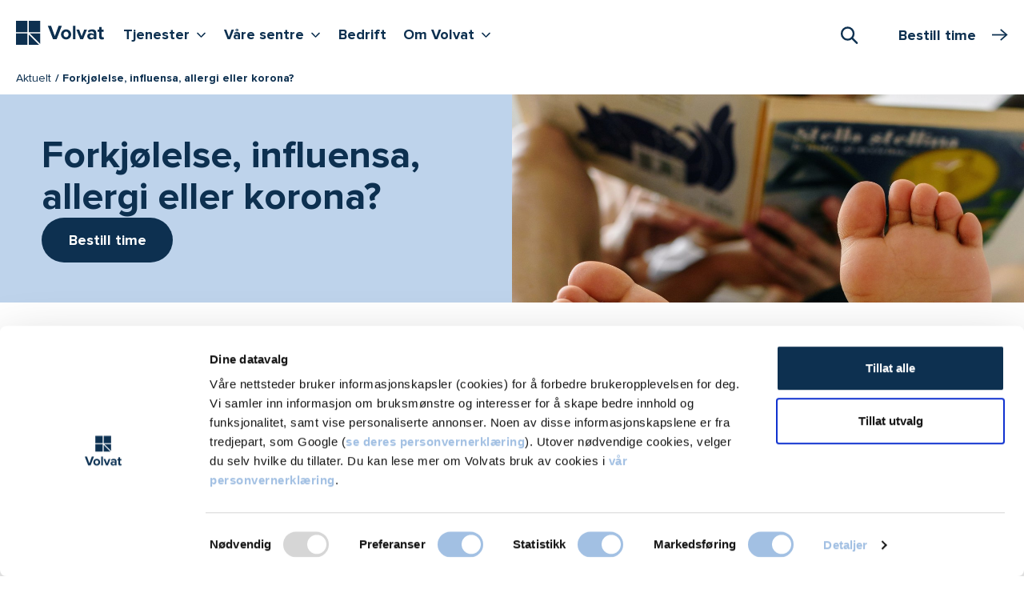

--- FILE ---
content_type: text/javascript
request_url: https://app-cdn.puzzel.com/public/js/pzl_loader.js
body_size: 49074
content:
/*! build: 1.1.0.211477 (2026-01-12T21:38:23.694Z), license info in: pzl_loader.js.LICENSE.txt */
!function(){var e={172:function(e){e.exports=function(e,t){this.v=e,this.k=t},e.exports.__esModule=!0,e.exports.default=e.exports},993:function(e,t,n){var r=n(546);function o(){var t,n,i="function"==typeof Symbol?Symbol:{},a=i.iterator||"@@iterator",c=i.toStringTag||"@@toStringTag";function u(e,o,i,a){var c=o&&o.prototype instanceof l?o:l,u=Object.create(c.prototype);return r(u,"_invoke",function(e,r,o){var i,a,c,u=0,l=o||[],f=!1,p={p:0,n:0,v:t,a:d,f:d.bind(t,4),d:function(e,n){return i=e,a=0,c=t,p.n=n,s}};function d(e,r){for(a=e,c=r,n=0;!f&&u&&!o&&n<l.length;n++){var o,i=l[n],d=p.p,v=i[2];e>3?(o=v===r)&&(c=i[(a=i[4])?5:(a=3,3)],i[4]=i[5]=t):i[0]<=d&&((o=e<2&&d<i[1])?(a=0,p.v=r,p.n=i[1]):d<v&&(o=e<3||i[0]>r||r>v)&&(i[4]=e,i[5]=r,p.n=v,a=0))}if(o||e>1)return s;throw f=!0,r}return function(o,l,v){if(u>1)throw TypeError("Generator is already running");for(f&&1===l&&d(l,v),a=l,c=v;(n=a<2?t:c)||!f;){i||(a?a<3?(a>1&&(p.n=-1),d(a,c)):p.n=c:p.v=c);try{if(u=2,i){if(a||(o="next"),n=i[o]){if(!(n=n.call(i,c)))throw TypeError("iterator result is not an object");if(!n.done)return n;c=n.value,a<2&&(a=0)}else 1===a&&(n=i.return)&&n.call(i),a<2&&(c=TypeError("The iterator does not provide a '"+o+"' method"),a=1);i=t}else if((n=(f=p.n<0)?c:e.call(r,p))!==s)break}catch(e){i=t,a=1,c=e}finally{u=1}}return{value:n,done:f}}}(e,i,a),!0),u}var s={};function l(){}function f(){}function p(){}n=Object.getPrototypeOf;var d=[][a]?n(n([][a]())):(r(n={},a,(function(){return this})),n),v=p.prototype=l.prototype=Object.create(d);function h(e){return Object.setPrototypeOf?Object.setPrototypeOf(e,p):(e.__proto__=p,r(e,c,"GeneratorFunction")),e.prototype=Object.create(v),e}return f.prototype=p,r(v,"constructor",p),r(p,"constructor",f),f.displayName="GeneratorFunction",r(p,c,"GeneratorFunction"),r(v),r(v,c,"Generator"),r(v,a,(function(){return this})),r(v,"toString",(function(){return"[object Generator]"})),(e.exports=o=function(){return{w:u,m:h}},e.exports.__esModule=!0,e.exports.default=e.exports)()}e.exports=o,e.exports.__esModule=!0,e.exports.default=e.exports},869:function(e,t,n){var r=n(887);e.exports=function(e,t,n,o,i){var a=r(e,t,n,o,i);return a.next().then((function(e){return e.done?e.value:a.next()}))},e.exports.__esModule=!0,e.exports.default=e.exports},887:function(e,t,n){var r=n(993),o=n(791);e.exports=function(e,t,n,i,a){return new o(r().w(e,t,n,i),a||Promise)},e.exports.__esModule=!0,e.exports.default=e.exports},791:function(e,t,n){var r=n(172),o=n(546);e.exports=function e(t,n){function i(e,o,a,c){try{var u=t[e](o),s=u.value;return s instanceof r?n.resolve(s.v).then((function(e){i("next",e,a,c)}),(function(e){i("throw",e,a,c)})):n.resolve(s).then((function(e){u.value=e,a(u)}),(function(e){return i("throw",e,a,c)}))}catch(e){c(e)}}var a;this.next||(o(e.prototype),o(e.prototype,"function"==typeof Symbol&&Symbol.asyncIterator||"@asyncIterator",(function(){return this}))),o(this,"_invoke",(function(e,t,r){function o(){return new n((function(t,n){i(e,r,t,n)}))}return a=a?a.then(o,o):o()}),!0)},e.exports.__esModule=!0,e.exports.default=e.exports},546:function(e){function t(n,r,o,i){var a=Object.defineProperty;try{a({},"",{})}catch(n){a=0}e.exports=t=function(e,n,r,o){if(n)a?a(e,n,{value:r,enumerable:!o,configurable:!o,writable:!o}):e[n]=r;else{var i=function(n,r){t(e,n,(function(e){return this._invoke(n,r,e)}))};i("next",0),i("throw",1),i("return",2)}},e.exports.__esModule=!0,e.exports.default=e.exports,t(n,r,o,i)}e.exports=t,e.exports.__esModule=!0,e.exports.default=e.exports},373:function(e){e.exports=function(e){var t=Object(e),n=[];for(var r in t)n.unshift(r);return function e(){for(;n.length;)if((r=n.pop())in t)return e.value=r,e.done=!1,e;return e.done=!0,e}},e.exports.__esModule=!0,e.exports.default=e.exports},633:function(e,t,n){var r=n(172),o=n(993),i=n(869),a=n(887),c=n(791),u=n(373),s=n(579);function l(){"use strict";var t=o(),n=t.m(l),f=(Object.getPrototypeOf?Object.getPrototypeOf(n):n.__proto__).constructor;function p(e){var t="function"==typeof e&&e.constructor;return!!t&&(t===f||"GeneratorFunction"===(t.displayName||t.name))}var d={throw:1,return:2,break:3,continue:3};function v(e){var t,n;return function(r){t||(t={stop:function(){return n(r.a,2)},catch:function(){return r.v},abrupt:function(e,t){return n(r.a,d[e],t)},delegateYield:function(e,o,i){return t.resultName=o,n(r.d,s(e),i)},finish:function(e){return n(r.f,e)}},n=function(e,n,o){r.p=t.prev,r.n=t.next;try{return e(n,o)}finally{t.next=r.n}}),t.resultName&&(t[t.resultName]=r.v,t.resultName=void 0),t.sent=r.v,t.next=r.n;try{return e.call(this,t)}finally{r.p=t.prev,r.n=t.next}}}return(e.exports=l=function(){return{wrap:function(e,n,r,o){return t.w(v(e),n,r,o&&o.reverse())},isGeneratorFunction:p,mark:t.m,awrap:function(e,t){return new r(e,t)},AsyncIterator:c,async:function(e,t,n,r,o){return(p(t)?a:i)(v(e),t,n,r,o)},keys:u,values:s}},e.exports.__esModule=!0,e.exports.default=e.exports)()}e.exports=l,e.exports.__esModule=!0,e.exports.default=e.exports},579:function(e,t,n){var r=n(738).default;e.exports=function(e){if(null!=e){var t=e["function"==typeof Symbol&&Symbol.iterator||"@@iterator"],n=0;if(t)return t.call(e);if("function"==typeof e.next)return e;if(!isNaN(e.length))return{next:function(){return e&&n>=e.length&&(e=void 0),{value:e&&e[n++],done:!e}}}}throw new TypeError(r(e)+" is not iterable")},e.exports.__esModule=!0,e.exports.default=e.exports},738:function(e){function t(n){return e.exports=t="function"==typeof Symbol&&"symbol"==typeof Symbol.iterator?function(e){return typeof e}:function(e){return e&&"function"==typeof Symbol&&e.constructor===Symbol&&e!==Symbol.prototype?"symbol":typeof e},e.exports.__esModule=!0,e.exports.default=e.exports,t(n)}e.exports=t,e.exports.__esModule=!0,e.exports.default=e.exports},756:function(e,t,n){var r=n(633)();e.exports=r;try{regeneratorRuntime=r}catch(e){"object"==typeof globalThis?globalThis.regeneratorRuntime=r:Function("r","regeneratorRuntime = r")(r)}}},t={};function n(r){var o=t[r];if(void 0!==o)return o.exports;var i=t[r]={exports:{}};return e[r](i,i.exports,n),i.exports}n.n=function(e){var t=e&&e.__esModule?function(){return e.default}:function(){return e};return n.d(t,{a:t}),t},n.d=function(e,t){for(var r in t)n.o(t,r)&&!n.o(e,r)&&Object.defineProperty(e,r,{enumerable:!0,get:t[r]})},n.g=function(){if("object"==typeof globalThis)return globalThis;try{return this||new Function("return this")()}catch(e){if("object"==typeof window)return window}}(),n.o=function(e,t){return Object.prototype.hasOwnProperty.call(e,t)},n.r=function(e){"undefined"!=typeof Symbol&&Symbol.toStringTag&&Object.defineProperty(e,Symbol.toStringTag,{value:"Module"}),Object.defineProperty(e,"__esModule",{value:!0})},function(){function e(e,t){return(t||"")+" (SystemJS Error#"+e+" https://github.com/systemjs/systemjs/blob/main/docs/errors.md#"+e+")"}var t,r="undefined"!=typeof Symbol,o="undefined"!=typeof self,i="undefined"!=typeof document,a=o?self:n.g;if(i){var c=document.querySelector("base[href]");c&&(t=c.href)}if(!t&&"undefined"!=typeof location){var u=(t=location.href.split("#")[0].split("?")[0]).lastIndexOf("/");-1!==u&&(t=t.slice(0,u+1))}var s=/\\/g;function l(e,t){if(-1!==e.indexOf("\\")&&(e=e.replace(s,"/")),"/"===e[0]&&"/"===e[1])return t.slice(0,t.indexOf(":")+1)+e;if("."===e[0]&&("/"===e[1]||"."===e[1]&&("/"===e[2]||2===e.length&&(e+="/"))||1===e.length&&(e+="/"))||"/"===e[0]){var n,r=t.slice(0,t.indexOf(":")+1);if(n="/"===t[r.length+1]?"file:"!==r?(n=t.slice(r.length+2)).slice(n.indexOf("/")+1):t.slice(8):t.slice(r.length+("/"===t[r.length])),"/"===e[0])return t.slice(0,t.length-n.length-1)+e;for(var o=n.slice(0,n.lastIndexOf("/")+1)+e,i=[],a=-1,c=0;c<o.length;c++)-1!==a?"/"===o[c]&&(i.push(o.slice(a,c+1)),a=-1):"."===o[c]?"."!==o[c+1]||"/"!==o[c+2]&&c+2!==o.length?"/"===o[c+1]||c+1===o.length?c+=1:a=c:(i.pop(),c+=2):a=c;return-1!==a&&i.push(o.slice(a)),t.slice(0,t.length-n.length)+i.join("")}}function f(e,t){return l(e,t)||(-1!==e.indexOf(":")?e:l("./"+e,t))}function p(e,t,n,r,o){for(var i in e){var a=l(i,n)||i,c=e[i];if("string"==typeof c){var u=m(r,l(c,n)||c,o);u?t[a]=u:g("W1",i,c,"bare specifier did not resolve")}}}function d(e,t,n){var r;for(r in e.imports&&p(e.imports,n.imports,t,n,null),e.scopes||{}){var o=f(r,t);p(e.scopes[r],n.scopes[o]||(n.scopes[o]={}),t,n,o)}for(r in e.depcache||{})n.depcache[f(r,t)]=e.depcache[r];for(r in e.integrity||{})n.integrity[f(r,t)]=e.integrity[r]}function v(e,t){if(t[e])return e;var n=e.length;do{var r=e.slice(0,n+1);if(r in t)return r}while(-1!==(n=e.lastIndexOf("/",n-1)))}function h(e,t){var n=v(e,t);if(n){var r=t[n];if(null===r)return;if(!(e.length>n.length&&"/"!==r[r.length-1]))return r+e.slice(n.length);g("W2",n,r,"should have a trailing '/'")}}function g(t,n,r,o){console.warn(e(t,"Package target "+o+", resolving target '"+r+"' for "+n))}function m(e,t,n){for(var r=e.scopes,o=n&&v(n,r);o;){var i=h(t,r[o]);if(i)return i;o=v(o.slice(0,o.lastIndexOf("/")),r)}return h(t,e.imports)||-1!==t.indexOf(":")&&t}var y=r&&Symbol.toStringTag,b=r?Symbol():"@";function w(){this[b]={}}var O,x=w.prototype;function I(e){return e.id}function j(e,t,n,r){if(e.onload(n,t.id,t.d&&t.d.map(I),!!r),n)throw n}function S(t,n,r,o){var i=t[b][n];if(i)return i;var a=[],c=Object.create(null);y&&Object.defineProperty(c,y,{value:"Module"});var u=Promise.resolve().then((function(){return t.instantiate(n,r,o)})).then((function(r){if(!r)throw Error(e(2,"Module "+n+" did not instantiate"));var o=r[1]((function(e,t){i.h=!0;var n=!1;if("string"==typeof e)e in c&&c[e]===t||(c[e]=t,n=!0);else{for(var r in e)t=e[r],r in c&&c[r]===t||(c[r]=t,n=!0);e&&e.__esModule&&(c.__esModule=e.__esModule)}if(n)for(var o=0;o<a.length;o++){var u=a[o];u&&u(c)}return t}),2===r[1].length?{import:function(e,r){return t.import(e,n,r)},meta:t.createContext(n)}:void 0);return i.e=o.execute||function(){},[r[0],o.setters||[],r[2]||[]]}),(function(e){throw i.e=null,i.er=e,j(t,i,e,!0),e})),s=u.then((function(e){return Promise.all(e[0].map((function(r,o){var i=e[1][o],a=e[2][o];return Promise.resolve(t.resolve(r,n)).then((function(e){var r=S(t,e,n,a);return Promise.resolve(r.I).then((function(){return i&&(r.i.push(i),!r.h&&r.I||i(r.n)),r}))}))}))).then((function(e){i.d=e}))}));return i=t[b][n]={id:n,i:a,n:c,m:o,I:u,L:s,h:!1,d:void 0,e:void 0,er:void 0,E:void 0,C:void 0,p:void 0}}function k(e,t,n,r){if(!r[t.id])return r[t.id]=!0,Promise.resolve(t.L).then((function(){return t.p&&null!==t.p.e||(t.p=n),Promise.all(t.d.map((function(t){return k(e,t,n,r)})))})).catch((function(n){if(t.er)throw n;throw t.e=null,j(e,t,n,!1),n}))}x.import=function(e,t,n){var r=this;return t&&"object"==typeof t&&(n=t,t=void 0),Promise.resolve(r.prepareImport()).then((function(){return r.resolve(e,t,n)})).then((function(e){var t=S(r,e,void 0,n);return t.C||function(e,t){return t.C=k(e,t,t,{}).then((function(){return E(e,t,{})})).then((function(){return t.n}))}(r,t)}))},x.createContext=function(e){var t=this;return{url:e,resolve:function(n,r){return Promise.resolve(t.resolve(n,r||e))}}},x.onload=function(){},x.register=function(e,t,n){O=[e,t,n]},x.getRegister=function(){var e=O;return O=void 0,e};var P=Object.freeze(Object.create(null));function E(e,t,n){if(!n[t.id]){if(n[t.id]=!0,!t.e){if(t.er)throw t.er;return t.E?t.E:void 0}var r,o=t.e;return t.e=null,t.d.forEach((function(o){try{var i=E(e,o,n);i&&(r=r||[]).push(i)}catch(n){throw t.er=n,j(e,t,n,!1),n}})),r?Promise.all(r).then(i):i()}function i(){try{var n=o.call(P);if(n)return n=n.then((function(){t.C=t.n,t.E=null,j(e,t,null,!0)}),(function(n){throw t.er=n,t.E=null,j(e,t,n,!0),n})),t.E=n;t.C=t.n,t.L=t.I=void 0}catch(e){throw t.er=e,e}finally{j(e,t,t.er,!0)}}}a.System=new w;var C,D,_=Promise.resolve(),T={imports:{},scopes:{},depcache:{},integrity:{}},M=i;function R(){[].forEach.call(document.querySelectorAll("script"),(function(n){if(!n.sp)if("systemjs-module"===n.type){if(n.sp=!0,!n.src)return;System.import("import:"===n.src.slice(0,7)?n.src.slice(7):f(n.src,t)).catch((function(e){if(e.message.indexOf("https://github.com/systemjs/systemjs/blob/main/docs/errors.md#3")>-1){var t=document.createEvent("Event");t.initEvent("error",!1,!1),n.dispatchEvent(t)}return Promise.reject(e)}))}else if("systemjs-importmap"===n.type){n.sp=!0;var r=n.src?(System.fetch||fetch)(n.src,{integrity:n.integrity,priority:n.fetchPriority,passThrough:!0}).then((function(e){if(!e.ok)throw Error("Invalid status code: "+e.status);return e.text()})).catch((function(t){return t.message=e("W4","Error fetching systemjs-import map "+n.src)+"\n"+t.message,console.warn(t),"function"==typeof n.onerror&&n.onerror(),"{}"})):n.innerHTML;_=_.then((function(){return r})).then((function(r){!function(t,n,r){var o={};try{o=JSON.parse(n)}catch(t){console.warn(Error(e("W5","systemjs-importmap contains invalid JSON")+"\n\n"+n+"\n"))}d(o,r,t)}(T,r,n.src||t)}))}}))}if(x.prepareImport=function(e){return(M||e)&&(R(),M=!1),_},x.getImportMap=function(){return JSON.parse(JSON.stringify(T))},i&&(R(),window.addEventListener("DOMContentLoaded",R)),x.addImportMap=function(e,n){d(e,n||t,T)},i){window.addEventListener("error",(function(e){z=e.filename,N=e.error}));var A=location.origin}x.createScript=function(e){var t=document.createElement("script");t.async=!0,e.indexOf(A+"/")&&(t.crossOrigin="anonymous");var n=T.integrity[e];return n&&(t.integrity=n),t.src=e,t};var z,N,L={},U=x.register;x.register=function(e,t){if(i&&"loading"===document.readyState&&"string"!=typeof e){var n=document.querySelectorAll("script[src]"),r=n[n.length-1];if(r){r.src,C=e;var o=this;D=setTimeout((function(){L[r.src]=[e,t],o.import(r.src)}))}}else C=void 0;return U.call(this,e,t)},x.instantiate=function(t,n){var r=L[t];if(r)return delete L[t],r;var o=this;return Promise.resolve(x.createScript(t)).then((function(r){return new Promise((function(i,a){r.addEventListener("error",(function(){a(Error(e(3,"Error loading "+t+(n?" from "+n:""))))})),r.addEventListener("load",(function(){if(document.head.removeChild(r),z===t)a(N);else{var e=o.getRegister(t);e&&e[0]===C&&clearTimeout(D),i(e)}})),document.head.appendChild(r)}))}))},x.shouldFetch=function(){return!1},"undefined"!=typeof fetch&&(x.fetch=fetch);var q=x.instantiate,H=/^(text|application)\/(x-)?javascript(;|$)/;x.instantiate=function(t,n,r){var o=this;return this.shouldFetch(t,n,r)?this.fetch(t,{credentials:"same-origin",integrity:T.integrity[t],meta:r}).then((function(r){if(!r.ok)throw Error(e(7,r.status+" "+r.statusText+", loading "+t+(n?" from "+n:"")));var i=r.headers.get("content-type");if(!i||!H.test(i))throw Error(e(4,'Unknown Content-Type "'+i+'", loading '+t+(n?" from "+n:"")));return r.text().then((function(e){return e.indexOf("//# sourceURL=")<0&&(e+="\n//# sourceURL="+t),(0,eval)(e),o.getRegister(t)}))})):q.apply(this,arguments)},x.resolve=function(n,r){return m(T,l(n,r=r||t)||n,r)||function(t,n){throw Error(e(8,"Unable to resolve bare specifier '"+t+(n?"' from "+n:"'")))}(n,r)};var V=x.instantiate;x.instantiate=function(e,t,n){var r=T.depcache[e];if(r)for(var o=0;o<r.length;o++)S(this,this.resolve(r[o],e),e);return V.call(this,e,t,n)},o&&"function"==typeof importScripts&&(x.instantiate=function(e){var t=this;return Promise.resolve().then((function(){return importScripts(e),t.getRegister(e)}))}),function(e){var t,n,r,o=e.System.constructor.prototype,i=o.import;o.import=function(o,a,c){return function(){for(var o in t=n=void 0,e)s(o)||(t?n||(n=o):t=o,r=o)}(),i.call(this,o,a,c)};var a=[[],function(){return{}}],c=o.getRegister;o.getRegister=function(){var o=c.call(this);if(o)return o;var i,u=function(o){var i,a,c=0;for(var u in e)if(!s(u)){if(0===c&&u!==t||1===c&&u!==n)return u;i?(r=u,a=o&&a||u):i=u===r,c++}return a}(this.firstGlobalProp);if(!u)return a;try{i=e[u]}catch(e){return a}return[[],function(e){return{execute:function(){e(i),e({default:i,__useDefault:!0})}}}]};var u="undefined"!=typeof navigator&&-1!==navigator.userAgent.indexOf("Trident");function s(t){return!e.hasOwnProperty(t)||!isNaN(t)&&t<e.length||u&&e[t]&&"undefined"!=typeof window&&e[t].parent===window}}("undefined"!=typeof self?self:n.g),function(e){var t=e.System.constructor.prototype,n=/^[^#?]+\.(css|html|json|wasm)([?#].*)?$/,r=t.shouldFetch.bind(t);t.shouldFetch=function(e){return r(e)||n.test(e)};var o=/^application\/json(;|$)/,i=/^text\/css(;|$)/,a=/^application\/wasm(;|$)/,c=t.fetch;t.fetch=function(t,n){return c(t,n).then((function(r){if(n.passThrough)return r;if(!r.ok)return r;var c=r.headers.get("content-type");return o.test(c)?r.json().then((function(e){return new Response(new Blob(['System.register([],function(e){return{execute:function(){e("default",'+JSON.stringify(e)+")}}})"],{type:"application/javascript"}))})):i.test(c)?r.text().then((function(e){return e=e.replace(/url\(\s*(?:(["'])((?:\\.|[^\n\\"'])+)\1|((?:\\.|[^\s,"'()\\])+))\s*\)/g,(function(e,n,r,o){return["url(",n,f(r||o,t),n,")"].join("")})),new Response(new Blob(["System.register([],function(e){return{execute:function(){var s=new CSSStyleSheet();s.replaceSync("+JSON.stringify(e)+');e("default",s)}}})'],{type:"application/javascript"}))})):a.test(c)?(WebAssembly.compileStreaming?WebAssembly.compileStreaming(r):r.arrayBuffer().then(WebAssembly.compile)).then((function(n){e.System.wasmModules||(e.System.wasmModules=Object.create(null)),e.System.wasmModules[t]=n;var r=[],o=[];return WebAssembly.Module.imports&&WebAssembly.Module.imports(n).forEach((function(e){var t=JSON.stringify(e.module);-1===r.indexOf(t)&&(r.push(t),o.push("function(m){i["+t+"]=m}"))})),new Response(new Blob(["System.register(["+r.join(",")+"],function(e){var i={};return{setters:["+o.join(",")+"],execute:function(){return WebAssembly.instantiate(System.wasmModules["+JSON.stringify(t)+"],i).then(function(m){e(m.exports)})}}})"],{type:"application/javascript"}))})):r}))}}("undefined"!=typeof self?self:n.g);var B="undefined"!=typeof Symbol&&Symbol.toStringTag;x.get=function(e){var t=this[b][e];if(t&&null===t.e&&!t.E)return t.er?null:t.n},x.set=function(t,n){try{new URL(t)}catch(n){console.warn(Error(e("W3",'"'+t+'" is not a valid URL to set in the module registry')))}var r;B&&"Module"===n[B]?r=n:(r=Object.assign(Object.create(null),n),B&&Object.defineProperty(r,B,{value:"Module"}));var o=Promise.resolve(r),i=this[b][t]||(this[b][t]={id:t,i:[],h:!1,d:[],e:null,er:void 0,E:void 0});return!i.e&&!i.E&&(Object.assign(i,{n:r,I:void 0,L:void 0,C:o}),r)},x.has=function(e){return!!this[b][e]},x.delete=function(e){var t=this[b],n=t[e];if(!n||n.p&&null!==n.p.e||n.E)return!1;var r=n.i;return n.d&&n.d.forEach((function(e){var t=e.i.indexOf(n);-1!==t&&e.i.splice(t,1)})),delete t[e],function(){var n=t[e];if(!n||!r||null!==n.e||n.E)return!1;r.forEach((function(e){n.i.push(e),e(n.n)})),r=null}};var F="undefined"!=typeof Symbol&&Symbol.iterator;x.entries=function(){var e,t,n=this,r=Object.keys(n[b]),o=0,i={next:function(){for(;void 0!==(t=r[o++])&&void 0===(e=n.get(t)););return{done:void 0===t,value:void 0!==t&&[t,e]}}};return i[F]=function(){return this},i}}(),function(){"use strict";var e={};n.r(e),n.d(e,{showInteraction:function(){return Ra}});var t={};n.r(t),n.d(t,{showInteraction:function(){return Aa}});var r={};function o(e){return o="function"==typeof Symbol&&"symbol"==typeof Symbol.iterator?function(e){return typeof e}:function(e){return e&&"function"==typeof Symbol&&e.constructor===Symbol&&e!==Symbol.prototype?"symbol":typeof e},o(e)}function i(e){var t=function(e,t){if("object"!=o(e)||!e)return e;var n=e[Symbol.toPrimitive];if(void 0!==n){var r=n.call(e,t||"default");if("object"!=o(r))return r;throw new TypeError("@@toPrimitive must return a primitive value.")}return("string"===t?String:Number)(e)}(e,"string");return"symbol"==o(t)?t:t+""}function a(e,t,n){return(t=i(t))in e?Object.defineProperty(e,t,{value:n,enumerable:!0,configurable:!0,writable:!0}):e[t]=n,e}function c(e,t,n,r,o,i,a){try{var c=e[i](a),u=c.value}catch(e){return void n(e)}c.done?t(u):Promise.resolve(u).then(r,o)}function u(e){return function(){var t=this,n=arguments;return new Promise((function(r,o){var i=e.apply(t,n);function a(e){c(i,r,o,a,u,"next",e)}function u(e){c(i,r,o,a,u,"throw",e)}a(void 0)}))}}n.r(r),n.d(r,{showInteraction:function(){return za}});var s=n(756),l=n.n(s),f={addNewModule:null,initialize:null,setBuildInfo:null,setRuntimeContext:null,setConfig:null,addConfig:null,setAccessToken:null,setPersistentState:null,updatePersistentState:null,setConfigInfo:null,addConfigToCache:null,setAssetList:null,setVisitorClaims:null,addVisitorClaims:null,setEngageState:null,updateEngageState:null,setRuleItemList:null,setMatchingRuleItems:null,addMatchingRuleItem:null,deleteMatchingRuleItem:null,updateRuleConditionState:null,setInteractionChainState:null,removeInteractionChainState:null,setCurrentInteractionChainInputData:null,queueTrackingEvents:null,clearTrackingEventsQueue:null,log:null,logModuleLoad:null,logRpc:null,logRpcBroadcast:null,logError:null,logRequest:null,logRequestError:null,logRequestUnauthorized:null,logHook:null,setState:null};Object.keys(f).forEach((function(e){f[e]=e}));var p=function(e){return{type:f.setState,newState:e}},d={buildInfo:{},session_sub:null,config:{constants:{interactionContainerId:"pzl_interactions_container"},uris:{},ruleItemList:[],siteMapping:[]},assetList:[],engageState:{url:{name:"Url",description:"",type:"url",criteria:{current:"",history1:"",history2:""}}},interactionChainStates:{},loadedModules:["moduleLoader"],moduleConfigs:{render:{moduleUrl:"pzl_render_module.js"},chat:{moduleUrl:"pzl_chat_module.js"},debugModule:{moduleUrl:"pzl_debug_module.js"},videoModule:{moduleUrl:"pzl_video_module.js"}},configCache:{},persistentState:{},queuedTrackingEvents:[],visitorClaims:{},matchingRuleItems:[],ruleConditionStates:{}},v=window.location.hostname,h={render:{moduleUrl:"https://".concat(v,":9025/pzl_render_module.js")},chat:{moduleUrl:"https://".concat(v,":9015/pzl_chat_module.js")},debugModule:{moduleUrl:"https://".concat(v,":9018/pzl_debug_module.js")},videoModule:{moduleUrl:"https://".concat(v,":9020/pzl_video_module.js")}};function g(e,t){(null==t||t>e.length)&&(t=e.length);for(var n=0,r=Array(t);n<t;n++)r[n]=e[n];return r}function m(e,t){if(e){if("string"==typeof e)return g(e,t);var n={}.toString.call(e).slice(8,-1);return"Object"===n&&e.constructor&&(n=e.constructor.name),"Map"===n||"Set"===n?Array.from(e):"Arguments"===n||/^(?:Ui|I)nt(?:8|16|32)(?:Clamped)?Array$/.test(n)?g(e,t):void 0}}function y(e){return function(e){if(Array.isArray(e))return g(e)}(e)||function(e){if("undefined"!=typeof Symbol&&null!=e[Symbol.iterator]||null!=e["@@iterator"])return Array.from(e)}(e)||m(e)||function(){throw new TypeError("Invalid attempt to spread non-iterable instance.\nIn order to be iterable, non-array objects must have a [Symbol.iterator]() method.")}()}function b(e,t){return function(e){if(Array.isArray(e))return e}(e)||function(e,t){var n=null==e?null:"undefined"!=typeof Symbol&&e[Symbol.iterator]||e["@@iterator"];if(null!=n){var r,o,i,a,c=[],u=!0,s=!1;try{if(i=(n=n.call(e)).next,0===t){if(Object(n)!==n)return;u=!1}else for(;!(u=(r=i.call(n)).done)&&(c.push(r.value),c.length!==t);u=!0);}catch(e){s=!0,o=e}finally{try{if(!u&&null!=n.return&&(a=n.return(),Object(a)!==a))return}finally{if(s)throw o}}return c}}(e,t)||m(e,t)||function(){throw new TypeError("Invalid attempt to destructure non-iterable instance.\nIn order to be iterable, non-array objects must have a [Symbol.iterator]() method.")}()}var w=function(){for(var e=function(e){return e&&"object"===o(e)},t=arguments.length,n=new Array(t),r=0;r<t;r++)n[r]=arguments[r];return n.reduce((function(t,n){return Object.keys(n).forEach((function(r){var o=t[r],i=n[r];Array.isArray(o)&&Array.isArray(i)?t[r]=y(new Set([].concat(y(o),y(i)))):e(o)&&e(i)?t[r]=w(o,i):t[r]=i})),t}),{})},O=function(e,t){var n=Object.keys,r=o(e),i=o(t);return e&&t&&"object"===r&&r===i&&Array.isArray(e)===Array.isArray(t)?n(e).length===n(t).length&&n(e).every((function(n){return O(e[n],t[n])})):e===t},x=function(e){return Object.fromEntries(Object.entries(e).filter((function(e){var t=b(e,2),n=(t[0],t[1]);return!(void 0===n||"object"===o(n)&&null!==n&&0===Object.keys(n).length)})))},I=function(e,t){var n=[[],[]];return e.forEach((function(e){return n[t(e)?0:1].push(e)})),n},j=function(e){return new Promise((function(t){return setTimeout(t,e)}))},S=function(){var e=arguments.length>1?arguments[1]:void 0;return(arguments.length>0&&void 0!==arguments[0]?arguments[0]:[]).concat(e||{}).reduce((function(e,t){return w(e,t)}),{})},k=function(e){var t,n;return(null==e||null===(t=e.formValues)||void 0===t?void 0:t.queueKey)||(null==e?void 0:e.queueKey)||(null==e||null===(n=e.details)||void 0===n?void 0:n.queueKey)},P=function(){var e,t=arguments.length>0&&void 0!==arguments[0]?arguments[0]:{};e=t instanceof Error?JSON.parse(JSON.stringify(t,["message","name"])):JSON.parse(JSON.stringify(t));var n=t&&(t.cause||t);return n&&(n.request&&(e.request=JSON.parse(JSON.stringify(n.request,["method","url"]))),n.response&&(e.response=JSON.parse(JSON.stringify(n.response,["status","statusText"])))),e},E=function(e){var t=arguments.length>1&&void 0!==arguments[1]?arguments[1]:window;if("string"==typeof e){var n=e.split(".");return t===window&&"window"===n[0]&&n.shift(),n.reduce((function(e,t){if(e&&t in e)return e[t]}),t)}};function C(e){for(var t=1;t<arguments.length;t++){var n=arguments[t];for(var r in n)e[r]=n[r]}return e}var D,_=function e(t,n){function r(e,r,o){if("undefined"!=typeof document){"number"==typeof(o=C({},n,o)).expires&&(o.expires=new Date(Date.now()+864e5*o.expires)),o.expires&&(o.expires=o.expires.toUTCString()),e=encodeURIComponent(e).replace(/%(2[346B]|5E|60|7C)/g,decodeURIComponent).replace(/[()]/g,escape);var i="";for(var a in o)o[a]&&(i+="; "+a,!0!==o[a]&&(i+="="+o[a].split(";")[0]));return document.cookie=e+"="+t.write(r,e)+i}}return Object.create({set:r,get:function(e){if("undefined"!=typeof document&&(!arguments.length||e)){for(var n=document.cookie?document.cookie.split("; "):[],r={},o=0;o<n.length;o++){var i=n[o].split("="),a=i.slice(1).join("=");try{var c=decodeURIComponent(i[0]);if(r[c]=t.read(a,c),e===c)break}catch(e){}}return e?r[e]:r}},remove:function(e,t){r(e,"",C({},t,{expires:-1}))},withAttributes:function(t){return e(this.converter,C({},this.attributes,t))},withConverter:function(t){return e(C({},this.converter,t),this.attributes)}},{attributes:{value:Object.freeze(n)},converter:{value:Object.freeze(t)}})}({read:function(e){return'"'===e[0]&&(e=e.slice(1,-1)),e.replace(/(%[\dA-F]{2})+/gi,decodeURIComponent)},write:function(e){return encodeURIComponent(e).replace(/%(2[346BF]|3[AC-F]|40|5[BDE]|60|7[BCD])/g,decodeURIComponent)}},{path:"/"}),T={path:"/",sameSite:"Lax",secure:!(0!==window.location.href.toLowerCase().indexOf("https://")&&!window.isSecureContext)},M=function(e){_.remove(e);for(var t=location.hostname.split("."),n=0;_.get(e)&&n<t.length;)_.remove(e,{domain:"."+t.slice(n++).join(".")})},R=function(e,t,n){var r;n=Object.assign({},T,n),M(e);for(var o,i=(null===(r=n)||void 0===r||null===(r=r.domain)||void 0===r?void 0:r.split("."))||location.hostname.split("."),a=i.length-1;!_.get(e)&&a>=0;)o=i.slice(a--).join("."),n.domain="."+o,_.set(e,t,n);return!!_.get(e)&&o},A=function(e){try{var t=new URL(e);if("https:"!==t.protocol)return!1;var n=t.hostname.toLowerCase(),r=window.location.hostname.toLowerCase();if(n===r)return!0;var o=r.split(".").reverse(),i=n.split(".").reverse();if(o.length>=2&&i.length>=2&&(o[0]!==i[0]||o[1]!==i[1]))return!1;var a=(c="pzl_cookie_test_".concat(Date.now(),"_").concat(Math.random().toString(36).slice(2)),u=R(c,"1"),M(c),u||location.hostname);return n===a||n.endsWith(".".concat(a))}catch(e){return!1}var c,u},z=function(e,t){return localStorage.setItem(e,t)},N=function(e){return localStorage.getItem(e)},L=function(e,t){return sessionStorage.setItem(e,t)},U=function(e){return sessionStorage.removeItem(e)},q=function(e){return sessionStorage.getItem(e)},H="pzl.id",V="pzl.rid",B="pzl.bod",F=function(){try{return parseInt(q(B))||0}catch(e){}return 0},Q=function(e){try{(e=Math.min(parseInt(e),16))?L(B,e):U(B)}catch(e){}},W=function(){return e=V,_.get(e)||null||null;var e},J=function(e){return R(V,e)||(t=V,n=e,r=Object.assign({},T,r),M(t),_.set(t,n,r),!!_.get(t)||(console.error("Error setting cookie:",t),!1));var t,n,r},K=function(){return e=V,void _.remove(e);var e},$=function(){try{return JSON.parse(q(H))}catch(e){return null}},G=function(e){return JSON.parse(window.atob(e.split(".")[1]||"")||'""')},Y=function(e){if(e)try{var t;return(null===(t=G(e))||void 0===t?void 0:t["urn:puzzel:cid"])||null}catch(e){console.log("Error parsing 'urn:puzzel:cid' from JWT:",e)}return null},Z=function(e){if(e)try{var t;return(null===(t=G(e))||void 0===t?void 0:t.sub)||null}catch(e){console.log("Error parsing 'sub' from JWT:",e)}return null},X=function(e){var t=arguments.length>1&&void 0!==arguments[1]?arguments[1]:0;if(e)try{var n=G(e),r=Math.trunc((new Date).getTime()/1e3),o=n.exp-n.iat;return(t||n.iat)+o-r}catch(e){console.log("Error parsing token expiry from JWT:",e)}return 0};function ee(e,t){var n=Object.keys(e);if(Object.getOwnPropertySymbols){var r=Object.getOwnPropertySymbols(e);t&&(r=r.filter((function(t){return Object.getOwnPropertyDescriptor(e,t).enumerable}))),n.push.apply(n,r)}return n}function te(e){for(var t=1;t<arguments.length;t++){var n=null!=arguments[t]?arguments[t]:{};t%2?ee(Object(n),!0).forEach((function(t){a(e,t,n[t])})):Object.getOwnPropertyDescriptors?Object.defineProperties(e,Object.getOwnPropertyDescriptors(n)):ee(Object(n)).forEach((function(t){Object.defineProperty(e,t,Object.getOwnPropertyDescriptor(n,t))}))}return e}var ne=(a(a(a(a(a(a(a(a(a(a(D={},f.addNewModule,(function(e,t){var n=t.moduleName;return te(te({},e),{},{loadedModules:[].concat(y(e.loadedModules),[n])})})),f.initialize,(function(e,t){var n=t.initialState,r=t.stateUpdate;return te(te(te({},e),n),r)})),f.setBuildInfo,(function(e,t){var n=t.buildInfo;return te(te({},e),{},{buildInfo:n})})),f.setRuntimeContext,(function(e,t){var n=t.runtimeContext;return te(te({},e),{},{runtimeContext:n})})),f.setConfig,(function(e,t){var n=t.config,r=t.moduleName;return te(te({},e),{},r?{moduleConfigs:te(te({},e.moduleConfigs),{},a({},r,n))}:{config:n})})),f.addConfig,(function(e,t){var n,r=t.config,o=t.moduleName;return te(te({},e),{},o?{moduleConfigs:te(te({},e.moduleConfigs),{},a({},o,te(te({},e.moduleConfigs[o]),{},{config:te(te({},null===(n=e.moduleConfigs[o])||void 0===n?void 0:n.config),r)})))}:{config:te(te({},e.config),r)})})),f.setAssetList,(function(e,t){var n=t.assetList,r=void 0===n?[]:n;return te(te({},e),{},{assetList:r})})),f.setAccessToken,(function(e,t){var n=t.access_token,r=void 0===n?"":n,o=t.refresh_token,i=void 0===o?"":o;return te(te({},e),{},{access_token:r,refresh_token:i,session_sub:Z(r)})})),f.setPersistentState,(function(e,t){var n=t.stateData;return te(te({},e),{},{persistentState:te({},x(n))})})),f.updatePersistentState,(function(e,t){var n=t.stateData;return te(te({},e),{},{persistentState:te({},x(te(te({},e.persistentState),n)))})})),a(a(a(a(a(a(a(a(a(a(D,f.setConfigInfo,(function(e,t){var n=t.configId,r=t.configVersion,o=t.siteMappingName;return te(te({},e),{},{config:te(te({},e.config),{},{configId:n,configVersion:r,siteMappingName:o})})})),f.addConfigToCache,(function(e,t){var n=t.configUrl,r=t.config;return te(te({},e),{},{configCache:te(te({},e.configCache),{},a({},n,r))})})),f.setVisitorClaims,(function(e,t){var n=t.visitorClaims;return te(te({},e),{},{visitorClaims:te({},n)})})),f.addVisitorClaims,(function(e,t){var n=t.visitorClaims;return te(te({},e),{},{visitorClaims:te(te({},e.visitorClaims),n)})})),f.setEngageState,(function(e,t){var n=t.engageState;return te(te({},e),{},{engageState:n})})),f.updateEngageState,(function(e,t){var n=t.engageState;return te(te({},e),{},{engageState:te(te({},e.engageState),n)})})),f.setRuleItemList,(function(e,t){var n=t.ruleItemList;return te(te({},e),{},{config:te(te({},e.config),{},{ruleItemList:n})})})),f.setMatchingRuleItems,(function(e,t){var n=t.ruleItems;return te(te({},e),{},{matchingRuleItems:y(n)})})),f.addMatchingRuleItem,(function(e,t){var n,r=t.ruleItem;return(null===(n=e.matchingRuleItems)||void 0===n?void 0:n.find((function(e){return e.id===r.id})))?e:te(te({},e),{},{matchingRuleItems:[].concat(y(e.matchingRuleItems),[r])})})),f.deleteMatchingRuleItem,(function(e,t){var n,r=t.ruleItem,o=null===(n=e.matchingRuleItems)||void 0===n?void 0:n.filter((function(e){return e.id!==r.id}));return te(te({},e),{},{matchingRuleItems:o})})),a(a(a(a(a(a(a(D,f.updateRuleConditionState,(function(e,t){var n,r=t.id,o=t.conditionState;return te(te({},e),{},{ruleConditionStates:te(te({},e.ruleConditionStates),{},a({},r,te(te({},null===(n=e.ruleConditionStates)||void 0===n?void 0:n[r]),o)))})})),f.setInteractionChainState,(function(e,t){var n=t.chainId,r=t.interactionInputData,o=void 0===r?{}:r,i=t.interactionHistory,c=void 0===i?[]:i;return te(te({},e),{},{interactionChainStates:te(te({},e.interactionChainStates),{},a({},n,{interactionInputData:o,interactionHistory:c}))})})),f.removeInteractionChainState,(function(e,t){var n=t.chainId,r=te({},e.interactionChainStates);return delete r[n],te(te({},e),{},{interactionChainStates:r})})),f.setCurrentInteractionChainInputData,(function(e,t){var n=t.chainId,r=t.interactionInputData,o=void 0===r?{}:r;return te(te({},e),{},{interactionChainStates:te(te({},e.interactionChainStates),{},a({},n,te(te({},e.interactionChainStates[n]),{},{interactionInputData:o})))})})),f.queueTrackingEvents,(function(e,t){var n=t.events,r=void 0===n?[]:n;return te(te({},e),{},{queuedTrackingEvents:[].concat(e.queuedTrackingEvents,r)})})),f.clearTrackingEventsQueue,(function(e){return te(te({},e),{},{queuedTrackingEvents:[]})})),f.setState,(function(e,t){return t.newState}))),re=function(e){return e},oe=a(a(a(a(a(a(a(a(a({},f.log,re),f.logModuleLoad,re),f.logRpc,re),f.logRpcBroadcast,re),f.logError,re),f.logRequest,re),f.logRequestError,re),f.logRequestUnauthorized,re),f.logHook,re);function ie(e,t){var n=Object.keys(e);if(Object.getOwnPropertySymbols){var r=Object.getOwnPropertySymbols(e);t&&(r=r.filter((function(t){return Object.getOwnPropertyDescriptor(e,t).enumerable}))),n.push.apply(n,r)}return n}function ae(e){for(var t=1;t<arguments.length;t++){var n=null!=arguments[t]?arguments[t]:{};t%2?ie(Object(n),!0).forEach((function(t){a(e,t,n[t])})):Object.getOwnPropertyDescriptors?Object.defineProperties(e,Object.getOwnPropertyDescriptors(n)):ie(Object(n)).forEach((function(t){Object.defineProperty(e,t,Object.getOwnPropertyDescriptor(n,t))}))}return e}var ce,ue=ae(ae({},ne),oe),se=(ce=d,function(){var e,t,n=arguments.length>0&&void 0!==arguments[0]?arguments[0]:ce,r=arguments.length>1?arguments[1]:void 0;return null!==(e=null==ue||null===(t=ue[r.type])||void 0===t?void 0:t.call(ue,n,r))&&void 0!==e?e:function(e,t){var n,r,o;return(null===(n=0!==(null==t||null===(r=t.type)||void 0===r||null===(o=r.indexOf)||void 0===o?void 0:o.call(r,"@@redux/")))||void 0===n||n)&&console.log("no valid action",t,"with state",e),e}(n,r)}),le=null,fe=!1,pe=function(){return fe&&null!==le?le.getTime():Date.now()},de="pzl-debug",ve="pzl-debug-active",he="pzl-debug-panel-state",ge=function(){return"true"===N(de)},me=function(e){return z(de,!!e)},ye=function(){return"true"===N(ve)},be=function(e){return z(ve,!!e)},we=function(){return"open"===N(he)},Oe=function(e){return z(he,e)};function xe(e,t){var n=Object.keys(e);if(Object.getOwnPropertySymbols){var r=Object.getOwnPropertySymbols(e);t&&(r=r.filter((function(t){return Object.getOwnPropertyDescriptor(e,t).enumerable}))),n.push.apply(n,r)}return n}var Ie=function(e){for(var t=1;t<arguments.length;t++){var n=null!=arguments[t]?arguments[t]:{};t%2?xe(Object(n),!0).forEach((function(t){a(e,t,n[t])})):Object.getOwnPropertyDescriptors?Object.defineProperties(e,Object.getOwnPropertyDescriptors(n)):xe(Object(n)).forEach((function(t){Object.defineProperty(e,t,Object.getOwnPropertyDescriptor(n,t))}))}return e}({name:"moduleLoader"},{buildTime:"2026-01-12T21:38:23.694Z",build:"1.1.0.211477",branch:"master"}),je="init",Se="started",ke="error";function Pe(e,t){var n=Object.keys(e);if(Object.getOwnPropertySymbols){var r=Object.getOwnPropertySymbols(e);t&&(r=r.filter((function(t){return Object.getOwnPropertyDescriptor(e,t).enumerable}))),n.push.apply(n,r)}return n}function Ee(e){for(var t=1;t<arguments.length;t++){var n=null!=arguments[t]?arguments[t]:{};t%2?Pe(Object(n),!0).forEach((function(t){a(e,t,n[t])})):Object.getOwnPropertyDescriptors?Object.defineProperties(e,Object.getOwnPropertyDescriptors(n)):Pe(Object(n)).forEach((function(t){Object.defineProperty(e,t,Object.getOwnPropertyDescriptor(n,t))}))}return e}var Ce=function(e,t){var n=t?"_pzl":"pzl";window[n]=Ee({},w(window[n]||{},e))},De=function(e){Ce({info:{status:e}})},_e=function(){var e=arguments.length>0&&void 0!==arguments[0]?arguments[0]:{};return"".concat(-1===["master","?",""].indexOf(e.branch)?e.branch+"/":"").concat(e.build," (").concat(e.buildTime,")")},Te=function(e){Ce({info:{loadedModules:a({},e.name,Ee({},e))},version:a({},e.name,_e(e))})},Me=function(e,t){Ce({api:Ee({},e)},t)},Re=function(e){Ce(Ee({},e),!0)},Ae=function(e){Ce({info:Ee({},e)})};function ze(e,t){var n=Object.keys(e);if(Object.getOwnPropertySymbols){var r=Object.getOwnPropertySymbols(e);t&&(r=r.filter((function(t){return Object.getOwnPropertyDescriptor(e,t).enumerable}))),n.push.apply(n,r)}return n}function Ne(e){for(var t=1;t<arguments.length;t++){var n=null!=arguments[t]?arguments[t]:{};t%2?ze(Object(n),!0).forEach((function(t){a(e,t,n[t])})):Object.getOwnPropertyDescriptors?Object.defineProperties(e,Object.getOwnPropertyDescriptors(n)):ze(Object(n)).forEach((function(t){Object.defineProperty(e,t,Object.getOwnPropertyDescriptor(n,t))}))}return e}Ce({info:{status:"loaded"},version:{}});var Le,Ue,qe=1e3,He=[],Ve={},Be={},Fe=function(e,t){return console.log("missing reducer for action:",t),e},Qe=function(e){if(!ye()){var t=He[He.length-1],n=e.source,r=e.target,o=e.action,i=(null==t?void 0:t.action._repeatId)&&t.action._repeatId===o._repeatId;we()&&!i&&function(e){var t=e.source,n=e.target,r=e.action,o=r.type;console.groupCollapsed("%c "+"ACTION: ".concat(o),function(e){var t=e.startsWith("log")?e.toLowerCase().includes("crash")?"color: crimson":e.toLowerCase().includes("error")?"color: orange":"logActionCreator"===e?"":"color: grey":"";return"font-weight: 900; ".concat(t)}(o)),console.log("Action:    ",r),console.log("Source:    ",t),console.log("Target:    ",n),console.groupEnd()}(e);var c=pe();i?(t.timestamp=c,t.source=n,t.target=r,t.action=o):(He.push({timestamp:c,source:n,target:r,action:o}),He.length>qe&&(Ve=function(e){var t=e.startPos,n=e.endPos,r=e.state,o=e.history,i=e.reducers;return o.slice(t,n+1).reduce((function(e,t){var n,r,o=t.target,c=t.action,u=null!==(n=null==e?void 0:e[o])&&void 0!==n?n:{},s=(null!==(r=null==i?void 0:i[o])&&void 0!==r?r:Fe)(u,c);return Ne(Ne({},e),{},a({},o,s))}),r)}({startPos:0,endPos:0,state:Ve,history:He,reducers:Be}),He.shift()))}},We=function(){return He.length},Je=function(){return qe},Ke=function(){return Be},$e=function(){return He},Ge=function(){return Ve},Ye=function(){var e,t=(null===(e=window)||void 0===e||null===(e=e.pzl)||void 0===e||null===(e=e.info)||void 0===e?void 0:e.loadedModules)||Ie||{},n=Object.keys(t).map((function(e){return"".concat(t[e].name,": ").concat(_e(t[e]))})).join("\n");return{debugTime:(new Date).toISOString(),app:"moduleLoader",userAgent:navigator.userAgent,screen_width:screen.width,screen_height:screen.height,window_innerWidth:window.innerWidth,window_innerHeight:window.innerHeight,loadedModules:n,description:""}},Ze=function(e,t){He=y(t),function(e){Ve=Ne({},e)}(e)},Xe=function(e,t){var n;n=Ne(Ne({},Ke()),{},a({},e,t)),Be=n};function et(e,t){var n=Object.keys(e);if(Object.getOwnPropertySymbols){var r=Object.getOwnPropertySymbols(e);t&&(r=r.filter((function(t){return Object.getOwnPropertyDescriptor(e,t).enumerable}))),n.push.apply(n,r)}return n}var tt=!1,nt=function(e){var t,n,r,i,a;e&&"object"===o(e)&&e.type?(Qe({source:"moduleLoader",target:"moduleLoader",action:e}),a=Ue(ot(),e),Le=a):(console.error("dispatchPlainAction error: Invalid action:",e," (are you trying to dispatching a function that is not an action-creator?)"),it((n=(t={source:"dispatchPlainAction",message:"Invalid action",data:{action:e}}).source,r=t.message,i=t.data,{type:f.logError,source:n,message:r,data:i})))},rt=function(e,t){Ue=t,Le=e;var n=function(){return function(e){for(var t=1;t<arguments.length;t++){var n=null!=arguments[t]?arguments[t]:{};t%2?et(Object(n),!0).forEach((function(t){a(e,t,n[t])})):Object.getOwnPropertyDescriptors?Object.defineProperties(e,Object.getOwnPropertyDescriptors(n)):et(Object(n)).forEach((function(t){Object.defineProperty(e,t,Object.getOwnPropertyDescriptor(n,t))}))}return e}({},Le)},r=function(e){if(!tt)return"function"==typeof e?e(r,n):void nt(e)};return{getState:n,dispatch:r,forceDispatch:function(e){return"function"==typeof e?null:nt(e)}}}({},se),ot=rt.getState,it=rt.dispatch,at=function(e){tt=e},ct={},ut=function(e){return ct[e]||null},st=function(e,t){return e&&t&&(ct[e]=t)},lt=function(e){return delete ct[e]};function ft(e,t){var n=Object.keys(e);if(Object.getOwnPropertySymbols){var r=Object.getOwnPropertySymbols(e);t&&(r=r.filter((function(t){return Object.getOwnPropertyDescriptor(e,t).enumerable}))),n.push.apply(n,r)}return n}function pt(e){for(var t=1;t<arguments.length;t++){var n=null!=arguments[t]?arguments[t]:{};t%2?ft(Object(n),!0).forEach((function(t){a(e,t,n[t])})):Object.getOwnPropertyDescriptors?Object.defineProperties(e,Object.getOwnPropertyDescriptors(n)):ft(Object(n)).forEach((function(t){Object.defineProperty(e,t,Object.getOwnPropertyDescriptor(n,t))}))}return e}var dt=null,vt=new URLSearchParams(window.location.search),ht=null,gt=function(){return vt.get("pzlCustomerId")||localStorage.getItem("pzl-override-customer-id")},mt=function(){if(dt)return pt(pt({},dt),{},{customerId:dt.localDev&&gt()||ht});var e=document.getElementById("pzlModuleLoader"),t=null==e?void 0:e.src;if(!t)return null;var n=t.split("://"),r=new URL(t,n.length<=1?"".concat(window.location.protocol,"//").concat(window.location.host):void 0);ht=e.dataset.customerId;var o=window.pzlLocalDev||r.host.endsWith(":9010"),i=o&&gt()||ht,a=e.dataset.overrideSiteMappingName,c=e.dataset.overrideConfigId,u=e.dataset.overrideConfigVersion,s=r.protocol+"//"+r.hostname+(r.port?":"+r.port:""),l=""===e.dataset.deferBootstrap||"true"===e.dataset.deferBootstrap,f=e.dataset.customTokenEndpoint;return dt={scriptUrl:r,origin:s,customerId:i,overrideSiteMappingName:a,overrideConfigId:c,overrideConfigVersion:u,localDev:o,deferBootstrap:l,customTokenEndpoint:f}},yt=function(e){var t,n,r,o=e.debugApi,i=e.rpcApi;Te(Ie);var a=mt();window.pzlLocalDev=window.pzlLocalDev||(null==a?void 0:a.localDev)||!1,st("moduleLoader",Promise.resolve({debugApi:o,rpcApi:i})),Ze({},[]),Xe("moduleLoader",se),rt.forceDispatch(function(e,t){return{type:f.initialize,initialState:e,stateUpdate:t}}(d,{})),it(function(e){return{type:f.setBuildInfo,buildInfo:e}}(Ie)),it(function(e){return{type:f.setRuntimeContext,runtimeContext:e}}({origin:null!==(t=null==a?void 0:a.origin)&&void 0!==t?t:"",scriptUrl:null!==(n=null==a||null===(r=a.scriptUrl)||void 0===r?void 0:r.toString())&&void 0!==n?n:""}))};function bt(e,t){var n="undefined"!=typeof Symbol&&e[Symbol.iterator]||e["@@iterator"];if(!n){if(Array.isArray(e)||(n=function(e,t){if(e){if("string"==typeof e)return wt(e,t);var n={}.toString.call(e).slice(8,-1);return"Object"===n&&e.constructor&&(n=e.constructor.name),"Map"===n||"Set"===n?Array.from(e):"Arguments"===n||/^(?:Ui|I)nt(?:8|16|32)(?:Clamped)?Array$/.test(n)?wt(e,t):void 0}}(e))||t&&e&&"number"==typeof e.length){n&&(e=n);var r=0,o=function(){};return{s:o,n:function(){return r>=e.length?{done:!0}:{done:!1,value:e[r++]}},e:function(e){throw e},f:o}}throw new TypeError("Invalid attempt to iterate non-iterable instance.\nIn order to be iterable, non-array objects must have a [Symbol.iterator]() method.")}var i,a=!0,c=!1;return{s:function(){n=n.call(e)},n:function(){var e=n.next();return a=e.done,e},e:function(e){c=!0,i=e},f:function(){try{a||null==n.return||n.return()}finally{if(c)throw i}}}}function wt(e,t){(null==t||t>e.length)&&(t=e.length);for(var n=0,r=Array(t);n<t;n++)r[n]=e[n];return r}var Ot=function(e){if(!e)throw new Error("inputUrl missing");if(e.startsWith("https://")||e.startsWith("http://")||e.startsWith("//"))return e;var t=mt();if(!t)throw new Error("Runtime context not found");var n=t.scriptUrl,r=t.origin;if(e.startsWith("/"))return r+e;var o=n.pathname.split("/");return o.pop(),o.push(e),r+o.join("/")},xt=function(e){return 0===e.indexOf("http")?e:ot().config.uris.COMM_SRV+e},It=function(e,t,n){for(var r=null==n,o=e.split("#"),i=o[0].split("?"),a=i[0].split("&"),c=i.length>1?i[1].split("&"):[],u=a.splice(0,1),s=!1,l=(c=c.concat(a)).length-1;l>=0;l--)0===c[l].indexOf(t+"=")&&(r?c.splice(l,1):c[l]=t+"="+n,s=!0);for(r||s||c.push(t+"="+n),o.splice(0,1);o.length>0&&""===o[o.length-1];)o.pop();return u+(c.length>0?"?"+c.join("&"):"")+(o.length>0?"#"+o.join("#"):"")},jt=function(e,t){return It(e,t,null)},St=function(e){var t=arguments.length>1&&void 0!==arguments[1]?arguments[1]:window.location.href;e=e.replace(/[[\]]/g,"\\$&");var n=new RegExp("[?&]"+e+"(=([^&#]*)|&|#|$)").exec(t);return n?n[2]?decodeURIComponent(n[2].replace(/\+/g," ")):"":null},kt=function(e){window.history.replaceState({path:e},"",e),"#_=_"===window.location.hash&&(e=window.location.href.split("#")[0],window.history.replaceState({path:e},"",e))},Pt=null,Et=function(e){var t=(arguments.length>1&&void 0!==arguments[1]?arguments[1]:{}).debounceMs,n=void 0===t?1e3:t;Pt=Pt||function(){var e=new Set,t=function(t){var n,r=bt(e);try{for(r.s();!(n=r.n()).done;)(0,n.value)(t)}catch(e){r.e(e)}finally{r.f()}},n=function(){return t("hashchange")},r=function(){return t("popstate")};window.addEventListener("hashchange",n),window.addEventListener("popstate",r);var o=history.pushState,i=history.replaceState;function a(){for(var e=arguments.length,n=new Array(e),r=0;r<e;r++)n[r]=arguments[r];var i=Reflect.apply(o,this,n);return t("pushState"),i}function c(){for(var e=arguments.length,n=new Array(e),r=0;r<e;r++)n[r]=arguments[r];var o=Reflect.apply(i,this,n);return t("replaceState"),o}return history.pushState=a,history.replaceState=c,{listeners:e,cleanup:function(){window.removeEventListener("hashchange",n),window.removeEventListener("popstate",r),history.pushState===a&&(history.pushState=o),history.replaceState===c&&(history.replaceState=i)}}}();var r=location.href,o=!1,i=null,a="init",c=function(t){a=t,o||(o=!0,queueMicrotask((function(){o=!1,i&&clearTimeout(i),i=setTimeout((function(){i=null;var t=location.href;t!==r&&(r=t,e({href:t,reason:a}))}),n)})))};return Pt.listeners.add(c),function(){Pt.listeners.delete(c),i&&clearTimeout(i),0===Pt.listeners.size&&(Pt.cleanup(),Pt=null)}},Ct=function(e){return System.import(Ot(e)).then((function(e){for(var t=e;void 0!==t.default;)t=t.default;return t}),(function(t){throw System.delete(System.resolve(e)),t}))},Dt=function(){try{return"true"===localStorage.getItem("pzl-debug")}catch(e){}return!1}(),_t=function(e){var t=arguments.length>1&&void 0!==arguments[1]?arguments[1]:100;return"string"==typeof e&&e.length>t?"".concat(e.substring(0,t),"... (original size: ").concat(e.length,")"):e},Tt=function(e){var t;return null!==(t=null==e?void 0:e.interactionChainStates)&&void 0!==t?t:{}},Mt=function(e,t){var n,r;return null!==(n=null==e||null===(r=e.interactionChainStates)||void 0===r?void 0:r[t])&&void 0!==n?n:null},Rt=function(e){var t;return null==e||null===(t=e.config)||void 0===t||null===(t=t.config)||void 0===t?void 0:t.name},At=function(e){return(null==e?void 0:e.config)||{}},zt=function(e){var t,n,r=arguments.length>1&&void 0!==arguments[1]?arguments[1]:null;return r?(null===(n=e.config)||void 0===n||null===(n=n[r])||void 0===n?void 0:n.ruleItemList)||[]:(null===(t=e.config)||void 0===t?void 0:t.ruleItemList)||[]},Nt=function(e){return e.matchingRuleItems||[]},Lt=function(e,t){var n;return t&&(null===(n=e.ruleConditionStates)||void 0===n?void 0:n[t])||{}},Ut=function(e,t){var n,r,o=null!==(n=null==e||null===(r=e.interactionChainStates)||void 0===r?void 0:r[t])&&void 0!==n?n:null;return o?(o.interactionHistory||[]).concat(o.interactionInputData||{}).reduce((function(e,t){return e||t.ruleId}),null):null},qt=function(e,t){var n=Mt(e,t);if(!n)return{};var r=S(null==n?void 0:n.interactionHistory,null==n?void 0:n.interactionInputData);return{chainId:t,ruleId:r.ruleId,ruleName:r.ruleName,currentInteractionId:r.interactionId,currentInteractionName:r.interactionName,currentInteractionType:r.interactionType}};function Ht(e,t){var n=Object.keys(e);if(Object.getOwnPropertySymbols){var r=Object.getOwnPropertySymbols(e);t&&(r=r.filter((function(t){return Object.getOwnPropertyDescriptor(e,t).enumerable}))),n.push.apply(n,r)}return n}function Vt(e){for(var t=1;t<arguments.length;t++){var n=null!=arguments[t]?arguments[t]:{};t%2?Ht(Object(n),!0).forEach((function(t){a(e,t,n[t])})):Object.getOwnPropertyDescriptors?Object.defineProperties(e,Object.getOwnPropertyDescriptors(n)):Ht(Object(n)).forEach((function(t){Object.defineProperty(e,t,Object.getOwnPropertyDescriptor(n,t))}))}return e}var Bt={log:function(e,t){return{type:f.log,message:e,data:t}},logHook:function(e,t){return{type:f.logHook,message:e,data:t}},logError:function(e,t){if("string"==typeof e){if(t){var n=P(t);return{type:f.logError,source:e,error:n}}return{type:f.logError,error:e}}var r=e||{},o=r.source,i=void 0===o?"unknown":o,a=r.message,c=r.data,u=P((null==e?void 0:e.error)||null);return Vt(Vt(Vt({type:f.logError,source:i},a&&{message:a}),c&&{data:c}),u&&{error:u})},logModuleLoad:function(e,t,n){return{type:f.logModuleLoad,url:e,name:t,extraData:n}},logRpc:function(e,t,n,r){return{type:f.logRpc,source:e,target:t,functionName:n,parameters:r}},logRpcBroadcast:function(e,t,n,r,o){return{type:f.logRpcBroadcast,source:e,target:t,targetModules:n,functionName:r,parameters:o}},logRequest:function(e){var t=e.name,n=e.responseTime,r=e.endpoint,o=e.method,i=e.data,a=void 0===i?null:i;return{type:f.logRequest,name:t,responseTime:n,endpoint:r,method:o,data:_t(a)}},logRequestError:function(e){var t=e.name,n=e.responseTime,r=e.endpoint,o=e.method,i=e.data,a=void 0===i?null:i,c=e.error;return{type:f.logRequestError,name:t,responseTime:n,endpoint:r,method:o,data:_t(a),error:c}},logRequestUnauthorized:function(e){var t=e.name,n=e.endpoint,r=e.method,o=e.data,i=void 0===o?null:o;return{type:f.logRequestUnauthorized,name:t,endpoint:n,method:r,data:_t(i)}}},Ft=Object.keys(Bt),Qt=Object.values(Bt),Wt=function(e){return function(t,n){var r=n();if(e){var o,i=qt(r,e);if(i)Ce({info:{activeChains:a({},e,i)}});else null===(o=window)||void 0===o||null===(o=o.pzl)||void 0===o||null===(o=o.info)||void 0===o||null===(o=o.activeChains)||void 0===o||delete o[e]}else{var c=Tt(r),u=Object.fromEntries(Object.keys(c).map((function(e){return[e,qt(r,e)]})));Ce({info:{activeChains:u}})}}},Jt=function(e){for(var t=arguments.length,n=new Array(t>1?t-1:0),r=1;r<t;r++)n[r-1]=arguments[r];if("string"==typeof e&&Ft.includes(e))it(Bt[e].apply(Bt,n));else if("object"===o(e)&&Ft.includes(e.type))it(e);else{if("function"!=typeof e||!Qt.includes(e))throw new Error("Invalid log action: ".concat("string"==typeof e?e:"(not a log action)"));it(e.apply(void 0,n))}},Kt=Bt.log,$t=Bt.logHook,Gt=Bt.logError,Yt=Bt.logModuleLoad,Zt=Bt.logRpc,Xt=Bt.logRpcBroadcast,en=Bt.logRequest,tn=Bt.logRequestError,nn=Bt.logRequestUnauthorized;function rn(e,t){var n=Object.keys(e);if(Object.getOwnPropertySymbols){var r=Object.getOwnPropertySymbols(e);t&&(r=r.filter((function(t){return Object.getOwnPropertyDescriptor(e,t).enumerable}))),n.push.apply(n,r)}return n}var on=function(e){var t=At(e),n=t.configId,r=t.themes,o=t.configTheme;return n&&(o||r)||null},an=function(e){var t,n=arguments.length>1&&void 0!==arguments[1]&&arguments[1],r=At(e),o=r.siteMappingName,i=r.configId,c=r.configVersion,u=r.configName;return i?function(e){for(var t=1;t<arguments.length;t++){var n=null!=arguments[t]?arguments[t]:{};t%2?rn(Object(n),!0).forEach((function(t){a(e,t,n[t])})):Object.getOwnPropertyDescriptors?Object.defineProperties(e,Object.getOwnPropertyDescriptors(n)):rn(Object(n)).forEach((function(t){Object.defineProperty(e,t,Object.getOwnPropertyDescriptor(n,t))}))}return e}({siteMappingName:o,configId:i,configVersion:c,configName:null!==(t=Rt(e))&&void 0!==t?t:u},n&&{configTheme:on(e)||{}}):{}},cn=new URLSearchParams(window.location.search),un=function(){return window.pzlLocalDev&&(cn.get("pzlConfigRootPath")||localStorage.getItem("pzl-override-config-root-path")||!1)||"/public/config"},sn=function(){var e;return function(){var e=arguments.length>0&&void 0!==arguments[0]?arguments[0]:"unknown";return"".concat(un(),"/").concat(e,"/siteMapping.json")}(null===(e=mt())||void 0===e?void 0:e.customerId)},ln=function(){var e;return function(){var e=arguments.length>0&&void 0!==arguments[0]?arguments[0]:"unknown";return"".concat(un(),"/").concat(e,"/solutionConfig.json")}(null===(e=mt())||void 0===e?void 0:e.customerId)},fn=function(e){var t,n,r;return e=e||an(ot()),function(){var e=arguments.length>0&&void 0!==arguments[0]?arguments[0]:"unknown",t=arguments.length>1&&void 0!==arguments[1]?arguments[1]:"unknown",n=arguments.length>2&&void 0!==arguments[2]?arguments[2]:"unknown";return"".concat(un(),"/").concat(e,"/").concat(t,"/").concat(n)}(null===(t=mt())||void 0===t?void 0:t.customerId,null===(n=e)||void 0===n?void 0:n.configId,null===(r=e)||void 0===r?void 0:r.configVersion)},pn=function(e,t){return e?"".concat(fn(t),"/interactions/").concat(e,".json"):""},dn=function(e){var t,n,r;return window.pzlLocalDev?(null===(t=h[e])||void 0===t?void 0:t.moduleUrl)||"":(null===(n=ot())||void 0===n||null===(n=n.moduleConfigs)||void 0===n||null===(n=n[e])||void 0===n?void 0:n.moduleUrl)||(null===(r=d.moduleConfigs)||void 0===r||null===(r=r[e])||void 0===r?void 0:r.moduleUrl)||""};function vn(e,t){var n=Object.keys(e);if(Object.getOwnPropertySymbols){var r=Object.getOwnPropertySymbols(e);t&&(r=r.filter((function(t){return Object.getOwnPropertyDescriptor(e,t).enumerable}))),n.push.apply(n,r)}return n}function hn(e){for(var t=1;t<arguments.length;t++){var n=null!=arguments[t]?arguments[t]:{};t%2?vn(Object(n),!0).forEach((function(t){a(e,t,n[t])})):Object.getOwnPropertyDescriptors?Object.defineProperties(e,Object.getOwnPropertyDescriptors(n)):vn(Object(n)).forEach((function(t){Object.defineProperty(e,t,Object.getOwnPropertyDescriptor(n,t))}))}return e}var gn=function(){var e=u(l().mark((function e(t,n,r){var o,i,a;return l().wrap((function(e){for(;;)switch(e.prev=e.next){case 0:return e.next=2,Ct(t);case 2:return a=e.sent,Xe(n,null!==(o=null==a||null===(i=a.debugApi)||void 0===i?void 0:i.subModuleReducer)&&void 0!==o?o:function(){return""}),e.next=6,a.init(r);case 6:return e.abrupt("return",a);case 7:case"end":return e.stop()}}),e)})));return function(t,n,r){return e.apply(this,arguments)}}(),mn=function(e,t){var n=arguments.length>2&&void 0!==arguments[2]?arguments[2]:{};return function(){var r=u(l().mark((function r(o){var i,a,c,u,s,p,d,v,h,g;return l().wrap((function(r){for(;;)switch(r.prev=r.next){case 0:if(i=ut(e)){r.next=18;break}return c=dn(e),o(Yt(c,e)),u=ot(),s=u.config,p=void 0===s?{}:s,d=u.moduleConfigs,v=void 0===d?{}:d,h=u.assetList,g=void 0===h?[]:h,i=gn(c,e,{api:t,data:hn({globalConfig:{constants:(null==p?void 0:p.constants)||{},uris:(null==p?void 0:p.uris)||{}},config:(null==v||null===(a=v[e])||void 0===a?void 0:a.config)||{},assetList:y(g)},n)}),st(e,i),r.prev=7,r.next=10,i;case 10:r.next=16;break;case 12:throw r.prev=12,r.t0=r.catch(7),lt(e),r.t0;case 16:return r.next=18,o((l=e,{type:f.addNewModule,moduleName:l}));case 18:return r.next=20,i;case 20:return r.abrupt("return",r.sent);case 21:case"end":return r.stop()}var l}),r,null,[[7,12]])})));return function(e){return r.apply(this,arguments)}}()};function yn(e,t){var n=Object.keys(e);if(Object.getOwnPropertySymbols){var r=Object.getOwnPropertySymbols(e);t&&(r=r.filter((function(t){return Object.getOwnPropertyDescriptor(e,t).enumerable}))),n.push.apply(n,r)}return n}function bn(e){for(var t=1;t<arguments.length;t++){var n=null!=arguments[t]?arguments[t]:{};t%2?yn(Object(n),!0).forEach((function(t){a(e,t,n[t])})):Object.getOwnPropertyDescriptors?Object.defineProperties(e,Object.getOwnPropertyDescriptors(n)):yn(Object(n)).forEach((function(t){Object.defineProperty(e,t,Object.getOwnPropertyDescriptor(n,t))}))}return e}var wn=function(){var e=u(l().mark((function e(t,n){var r,o,i,a,c,u,s,f,p,d,v,h;return l().wrap((function(e){for(;;)switch(e.prev=e.next){case 0:if(o=n.source,i=void 0===o?"moduleLoader":o,a=n.target,c=void 0===a?"moduleLoader":a,u=n.functionName,s=n.parameters,f=void 0===s?{}:s,p=n.ignoreMissingFunc,d=void 0!==p&&p,!(v=null==t||null===(r=t.rpcApi)||void 0===r?void 0:r[u])){e.next=9;break}return it(Zt(i,c,u,f)),e.next=6,v(f);case 6:return e.abrupt("return",e.sent);case 9:if(d){e.next=13;break}throw h=new Error("Missing rpcApi function: ".concat(u," in module:").concat(c)),it(Gt({source:"doRpc",error:h,data:n})),h;case 13:case"end":return e.stop()}}),e)})));return function(t,n){return e.apply(this,arguments)}}(),On=function(){var e=u(l().mark((function e(t){var n,r,o,i,a,c,s,f,p,d;return l().wrap((function(e){for(;;)switch(e.prev=e.next){case 0:if(n=t.source,r=void 0===n?"moduleLoader":n,o=t.target,i=void 0===o?"moduleLoader":o,a=t.functionName,c=t.parameters,s=void 0===c?{}:c,"*"!==i){e.next=7;break}return d=((null===(p=ot())||void 0===p?void 0:p.loadedModules)||[]).filter((function(e){return e!==r})),it(Xt(r,i,d,a,s)),e.abrupt("return",(v=d.map(function(){var e=u(l().mark((function e(n){return l().wrap((function(e){for(;;)switch(e.prev=e.next){case 0:return e.next=2,ut(n);case 2:return f=e.sent,e.abrupt("return",wn(f,bn(bn({},t),{},{target:n,autoLoad:!1,ignoreMissingFunc:!0})));case 4:case"end":return e.stop()}}),e)})));return function(t){return e.apply(this,arguments)}}()),h=void 0,h=v.map((function(e){return Promise.resolve(e).then((function(e){return{status:"fulfilled",value:e}}),(function(e){return{status:"rejected",reason:e}}))})),Promise.all(h)));case 7:return e.next=9,ut(i);case 9:return f=e.sent,e.abrupt("return",f&&wn(f,t));case 11:case"end":return e.stop()}var v,h}),e)})));return function(t){return e.apply(this,arguments)}}(),xn=function(e){return On(bn(bn({},e),{},{target:"*"}))};function In(e,t){var n=Object.keys(e);if(Object.getOwnPropertySymbols){var r=Object.getOwnPropertySymbols(e);t&&(r=r.filter((function(t){return Object.getOwnPropertyDescriptor(e,t).enumerable}))),n.push.apply(n,r)}return n}function jn(e){for(var t=1;t<arguments.length;t++){var n=null!=arguments[t]?arguments[t]:{};t%2?In(Object(n),!0).forEach((function(t){a(e,t,n[t])})):Object.getOwnPropertyDescriptors?Object.defineProperties(e,Object.getOwnPropertyDescriptors(n)):In(Object(n)).forEach((function(t){Object.defineProperty(e,t,Object.getOwnPropertyDescriptor(n,t))}))}return e}var Sn=function(){var e=u(l().mark((function e(t){var n,r,o,i,a=arguments;return l().wrap((function(e){for(;;)switch(e.prev=e.next){case 0:return n=a.length>1&&void 0!==a[1]?a[1]:1e4,r=new AbortController,o=setTimeout((function(){return r.abort("Request timeout (".concat(n," ms)"))}),n),e.next=5,fetch(t,{signal:r.signal});case 5:return i=e.sent,clearTimeout(o),e.abrupt("return",i);case 8:case"end":return e.stop()}}),e)})));return function(t){return e.apply(this,arguments)}}(),kn=function(){var e=u(l().mark((function e(t){var n,r,o,i,a,c,u,s,f,p,d,v=arguments;return l().wrap((function(e){for(;;)switch(e.prev=e.next){case 0:return n=v.length>1&&void 0!==v[1]?v[1]:{},r=v.length>2?v[2]:void 0,o=pe(),i=n.responseType||"json",e.prev=4,e.next=7,Sn(t,n.timeoutMs);case 7:a=e.sent,c=(null==a?void 0:a.status)||0,u=pe()-o,s=null,e.t0=c,e.next=204===e.t0?14:401===e.t0?15:400===e.t0||404===e.t0||405===e.t0||413===e.t0||500===e.t0?19:23;break;case 14:return e.abrupt("break",26);case 15:return it(nn(jn(jn({},r),{},{error:"".concat((null==a?void 0:a.status)||"unknown"," ").concat((null==a?void 0:a.statusText)||"unknown"),data:{reqUrl:t.url,response:a,options:n,responseStatus:null==a?void 0:a.status}}))),(f=new Error("Request Unauthorized",{cause:{request:t,response:a}})).status=c,e.abrupt("return",Promise.reject(f));case 19:return it(tn(jn(jn({},r),{},{error:"".concat((null==a?void 0:a.status)||"unknown"," ").concat((null==a?void 0:a.statusText)||"unknown"),data:{reqUrl:t.url,response:a,options:n,responseStatus:null==a?void 0:a.status}}))),(p=new Error("handleRequest failed",{cause:{request:t,response:a}})).status=c,e.abrupt("return",Promise.reject(p));case 23:return e.next=25,a[i]();case 25:s=e.sent;case 26:return it(en(jn(jn({},r),{},{responseTime:u}))),e.abrupt("return",s);case 30:throw e.prev=30,e.t1=e.catch(4),d=pe()-o,it(tn(jn(jn({},r),{},{responseTime:d,error:e.t1}))),e.t1;case 35:case"end":return e.stop()}}),e,null,[[4,30]])})));return function(t){return e.apply(this,arguments)}}(),Pn=function(){var e=u(l().mark((function e(t,n,r){var o,i,a,c,u=arguments;return l().wrap((function(e){for(;;)switch(e.prev=e.next){case 0:return o=u.length>3&&void 0!==u[3]?u[3]:{},i="GET",a=new Headers,o.access_token?(a.append("Authorization","Bearer "+o.access_token),c=new Request(xt(n),{method:i,headers:a})):c=new Request(Ot(n),{method:i}),e.abrupt("return",kn(c,o,{name:t,endpoint:n,method:i}));case 5:case"end":return e.stop()}}),e)})));return function(t,n,r){return e.apply(this,arguments)}}(),En=function(){var e=u(l().mark((function e(t,n,r){var o,i,a,c,u,s,f=arguments;return l().wrap((function(e){for(;;)switch(e.prev=e.next){case 0:return o=f.length>3&&void 0!==f[3]?f[3]:{},i="POST",a=new Headers,c=(null==o?void 0:o.contentType)||"application/json",u=r,a.append("Content-Type",o.contentType||"application/json"),o.access_token&&a.append("Authorization","Bearer "+o.access_token),"application/json"===c&&(u=r?JSON.stringify(r):"{}"),s=new Request(xt(n),{method:i,body:u,headers:a}),e.abrupt("return",kn(s,o,{name:t,endpoint:n,method:i,data:r}));case 10:case"end":return e.stop()}}),e)})));return function(t,n,r){return e.apply(this,arguments)}}(),Cn=function(){var e=u(l().mark((function e(t,n,r){var o,i,a,c,u,s=arguments;return l().wrap((function(e){for(;;)switch(e.prev=e.next){case 0:return o=s.length>3&&void 0!==s[3]?s[3]:{},i=new Headers,a=(null==o?void 0:o.contentType)||"application/json",c=r,i.append("Content-Type",o.contentType||"application/json"),o.access_token&&i.append("Authorization","Bearer "+o.access_token),"application/json"===a&&(c=r?JSON.stringify(r):void 0),u=new Request(xt(n),{method:"PUT",body:c,headers:i}),e.abrupt("return",kn(u,o,{name:t,endpoint:n,method:"PUT",data:r}));case 10:case"end":return e.stop()}}),e)})));return function(t,n,r){return e.apply(this,arguments)}}(),Dn=function(){var e=u(l().mark((function e(t,n,r){var o,i,a,c,u=arguments;return l().wrap((function(e){for(;;)switch(e.prev=e.next){case 0:return o=u.length>3&&void 0!==u[3]?u[3]:{},i="DELETE",a=new Headers,o.access_token&&a.append("Authorization","Bearer "+o.access_token),c=new Request(xt(n),{method:i,headers:a}),e.abrupt("return",kn(c,o,{name:t,endpoint:n,method:i}));case 6:case"end":return e.stop()}}),e)})));return function(t,n,r){return e.apply(this,arguments)}}(),_n=function(e,t){return{type:f.setAccessToken,access_token:e,refresh_token:t}},Tn=function(){var e=arguments.length>0&&void 0!==arguments[0]?arguments[0]:{},t=e.access_token,n=e.refresh_token;return function(e,r){var o=!1,i=r(),a=i.session_sub,c=i.access_token;t?function(e){var t=Math.trunc((new Date).getTime()/1e3),n=0,r=null;try{var o=$(),i=G(e),a=i.sub,c=void 0===a?null:a,u=i.auth_time,s=void 0===u?null:u,l=!o||o.sub!==c;n=s||l&&Math.trunc((new Date).getTime()/1e3)||o.auth_time,r=c}catch(e){}L(H,JSON.stringify({access_token:e,local_iat:t,auth_time:n,sub:r}))}(t):U(H),n?J(n):K(),e(_n(t,n));var u=r().session_sub;a&&a!==u&&(o=!0),c&&c!==t&&xn({functionName:"tokenUpdate",parameters:{newSession:o,session_sub:u,access_token:t}}).then()}};function Mn(e,t){var n=Object.keys(e);if(Object.getOwnPropertySymbols){var r=Object.getOwnPropertySymbols(e);t&&(r=r.filter((function(t){return Object.getOwnPropertyDescriptor(e,t).enumerable}))),n.push.apply(n,r)}return n}function Rn(e){for(var t=1;t<arguments.length;t++){var n=null!=arguments[t]?arguments[t]:{};t%2?Mn(Object(n),!0).forEach((function(t){a(e,t,n[t])})):Object.getOwnPropertyDescriptors?Object.defineProperties(e,Object.getOwnPropertyDescriptors(n)):Mn(Object(n)).forEach((function(t){Object.defineProperty(e,t,Object.getOwnPropertyDescriptor(n,t))}))}return e}var An=null,zn=[401],Nn=function(){var e=arguments.length>0&&void 0!==arguments[0]?arguments[0]:0;return e=Math.max(e,1),Math.min(2*e,900)},Ln=function(){var e=arguments.length>0&&void 0!==arguments[0]?arguments[0]:{};return Rn(Rn({},e),e.noAuth?{}:{access_token:ot().access_token})},Un=function(){var e=u(l().mark((function e(){var t,n,r,o,i,a,c,s,f,p,d,v,h,g,m,y,b,w,O,x=arguments;return l().wrap((function(e){for(;;)switch(e.prev=e.next){case 0:return n=!(x.length>1&&void 0!==x[1])||x[1],t=(t=x.length>0&&void 0!==x[0]?x[0]:0)||F(),r=function(){var e=u(l().mark((function e(t){var n;return l().wrap((function(e){for(;;)switch(e.prev=e.next){case 0:return Q(t),n=Nn(t),Dt&&console.warn("retry requestNewVisitorSession in ".concat(n," s...")),it(Gt("retry requestNewVisitorSession",{message:"Failed to request new visitor session",backOffDelay:n})),e.next=6,new Promise((function(e){return setTimeout(e,1e3*n)}));case 6:return e.abrupt("return",Un(n));case 7:case"end":return e.stop()}}),e)})));return function(t){return e.apply(this,arguments)}}(),e.prev=4,i=(null===(o=mt())||void 0===o?void 0:o.customerId)||"0",it(Kt("requestNewVisitorSession",{customerId:i})),a=ot().config,c=(null==a?void 0:a.uris)||{},s=c.IDP_SRV,f=void 0===s?"":s,p=c.CUSTOM_TOKEN_ENDPOINT,d=p||"".concat(f,"/connect/token"),v=(null==a?void 0:a.idpConfig)||{},h=v.client_id,g=void 0===h?"":h,m=v.grant_type,y=void 0===m?"":m,b="client_id="+encodeURIComponent(g)+"&grant_type="+encodeURIComponent(y)+"&tenant_id="+encodeURIComponent(i),w={contentType:"application/x-www-form-urlencoded"},e.next=15,En("requestNewVisitorSession","".concat(d),b,w);case 15:if(null==(O=e.sent)||!O.access_token){e.next=21;break}return Q(0),e.abrupt("return",O);case 21:if(!n){e.next=23;break}return e.abrupt("return",r(t));case 23:e.next=30;break;case 25:if(e.prev=25,e.t0=e.catch(4),it(Gt("requestNewVisitorSession",e.t0)),!n){e.next=30;break}return e.abrupt("return",r(t));case 30:case"end":return e.stop()}}),e,null,[[4,25]])})));return function(){return e.apply(this,arguments)}}(),qn=function(){var e=u(l().mark((function e(t){var n,r,o,i,a,c,u,s,f,p,d,v,h;return l().wrap((function(e){for(;;)switch(e.prev=e.next){case 0:if(t){e.next=2;break}return e.abrupt("return",null);case 2:return e.prev=2,it(Kt("refreshVisitorSession",{refresh_token:t})),n=ot().config,r=(null==n?void 0:n.uris)||{},o=r.IDP_SRV,i=void 0===o?"":o,a=r.CUSTOM_TOKEN_ENDPOINT,c=a||"".concat(i,"/connect/token"),u=(null==n?void 0:n.idpConfig)||{},s=u.client_id,f=void 0===s?"":s,p=u.refresh_grant_type,d=void 0===p?"refresh_token":p,v="client_id="+encodeURIComponent(f)+"&grant_type="+encodeURIComponent(d)+"&refresh_token="+encodeURIComponent(t),h={contentType:"application/x-www-form-urlencoded"},e.next=12,En("refreshVisitorSession","".concat(c),v,h);case 12:return e.abrupt("return",e.sent);case 15:e.prev=15,e.t0=e.catch(2),it(Gt({source:"refreshVisitorSession",error:e.t0,data:{refresh_token:t}}));case 18:case"end":return e.stop()}}),e,null,[[2,15]])})));return function(t){return e.apply(this,arguments)}}(),Hn=function(){var e=u(l().mark((function e(){var t;return l().wrap((function(e){for(;;)switch(e.prev=e.next){case 0:t=0;case 1:if(!(t<=2)){e.next=18;break}return An||(An=u(l().mark((function e(){var t;return l().wrap((function(e){for(;;)switch(e.prev=e.next){case 0:return e.prev=0,e.next=3,qn(W());case 3:if(e.t0=e.sent,e.t0){e.next=8;break}return e.next=7,Un();case 7:e.t0=e.sent;case 8:return t=e.t0,it(Tn(t)),e.abrupt("return",null==t?void 0:t.access_token);case 11:return e.prev=11,An=null,e.finish(11);case 14:case"end":return e.stop()}}),e,null,[[0,,11,14]])})))()),e.prev=3,e.next=6,An;case 6:return e.abrupt("return",e.sent);case 9:if(e.prev=9,e.t0=e.catch(3),!(++t>2)){e.next=14;break}throw new Error("reAuth: failed after max retries");case 14:return e.next=16,j(1e3);case 16:e.next=1;break;case 18:case"end":return e.stop()}}),e,null,[[3,9]])})));return function(){return e.apply(this,arguments)}}(),Vn=function(){var e=u(l().mark((function e(t,n,r,o){var i,a,c,u,s,f,p=arguments;return l().wrap((function(e){for(;;)switch(e.prev=e.next){case 0:return i=p.length>4&&void 0!==p[4]?p[4]:{},a=p.length>5&&void 0!==p[5]?p[5]:0,e.prev=2,e.next=5,t(n,r,o,Ln(i));case 5:case 23:return e.abrupt("return",e.sent);case 8:if(e.prev=8,e.t0=e.catch(2),!i.noAuth){e.next=14;break}throw e.t0;case 14:if(u=null===(c=P(e.t0))||void 0===c||null===(c=c.response)||void 0===c?void 0:c.status,s="number"==typeof i.maxReAuthRetries?i.maxRetries:1,!(zn.includes(u)&&a<s)){e.next=26;break}return e.next=19,Hn();case 19:return f=e.sent,null!=o&&o.access_token&&(o.access_token=f||""),e.next=23,Vn(t,n,r,o,i,a+1);case 26:throw e.t0;case 27:case"end":return e.stop()}}),e,null,[[2,8]])})));return function(t,n,r,o){return e.apply(this,arguments)}}(),Bn=Vn.bind(null,Pn),Fn=Vn.bind(null,En),Qn=Vn.bind(null,Cn),Wn=Vn.bind(null,Dn),Jn={timeModule:0,visualQueue:0},Kn=function(){Jn.timeModule=0,Jn.visualQueue=0,console.log("[Mock] Call counts reset")},$n=function(e,t){var n,r=null===(n=window)||void 0===n||null===(n=n._pzl)||void 0===n?void 0:n.mock;if(null==r||!r.enabled)return null;var o=r[e];if(null==o||!o.responses)return null;var i,a=o.responses,c=Jn[e]++;Array.isArray(a)?i=a[Math.min(c,a.length-1)]:i="function"==typeof a?a(t,c):a;return console.log("[Mock] ".concat(e," call #").concat(c+1," for id=").concat(t,":"),i),i};function Gn(e,t){var n=Object.keys(e);if(Object.getOwnPropertySymbols){var r=Object.getOwnPropertySymbols(e);t&&(r=r.filter((function(t){return Object.getOwnPropertyDescriptor(e,t).enumerable}))),n.push.apply(n,r)}return n}function Yn(e){for(var t=1;t<arguments.length;t++){var n=null!=arguments[t]?arguments[t]:{};t%2?Gn(Object(n),!0).forEach((function(t){a(e,t,n[t])})):Object.getOwnPropertyDescriptors?Object.defineProperties(e,Object.getOwnPropertyDescriptors(n)):Gn(Object(n)).forEach((function(t){Object.defineProperty(e,t,Object.getOwnPropertyDescriptor(n,t))}))}return e}var Zn=function(){var e=u(l().mark((function e(t){var n,r,o=arguments;return l().wrap((function(e){for(;;)switch(e.prev=e.next){case 0:return n=o.length>1&&void 0!==o[1]?o[1]:"getJson",r={timeoutMs:5e3},e.abrupt("return",Pn(n,t,r));case 3:case"end":return e.stop()}}),e)})));return function(t){return e.apply(this,arguments)}}(),Xn=function(){var e=u(l().mark((function e(t){var n;return l().wrap((function(e){for(;;)switch(e.prev=e.next){case 0:return e.prev=0,n=ot().config,e.next=4,Bn("fetchPersistentState","".concat(n.uris.STATE_SRV,"/").concat(t));case 4:return e.abrupt("return",e.sent);case 7:e.prev=7,e.t0=e.catch(0),console.error("Error in fetchPersistentState: ",e.t0),it(Gt({source:"fetchPersistentState",error:e.t0,data:{bucketName:t}}));case 11:case"end":return e.stop()}}),e,null,[[0,7]])})));return function(t){return e.apply(this,arguments)}}(),er=function(){var e=u(l().mark((function e(t){var n,r,o,i;return l().wrap((function(e){for(;;)switch(e.prev=e.next){case 0:return e.prev=0,n=ot(),r=n.config,o=n.persistentState,i=x(Yn(Yn(Yn({},{}),o),{},{last_updated:(new Date).getTime()})),e.next=5,Fn("storePersistentState","".concat(r.uris.STATE_SRV,"/").concat(t),i);case 5:return e.abrupt("return",e.sent);case 8:e.prev=8,e.t0=e.catch(0),console.error("Error in storePersistentState: ",e.t0),it(Gt({source:"storePersistentState",error:e.t0,data:{bucketName:t}}));case 12:case"end":return e.stop()}}),e,null,[[0,8]])})));return function(t){return e.apply(this,arguments)}}(),tr=function(){var e=u(l().mark((function e(t){var n,r,o,i;return l().wrap((function(e){for(;;)switch(e.prev=e.next){case 0:if(null===(n=$n("timeModule",t))){e.next=3;break}return e.abrupt("return",n);case 3:return e.prev=3,o=ot().config,i="".concat(o.uris.COMM_SRV,"/time/").concat(t),e.next=8,Bn("getExitFromTimeModule",i);case 8:if(e.t1=r=e.sent,e.t0=null===e.t1,e.t0){e.next=12;break}e.t0=void 0===r;case 12:if(!e.t0){e.next=16;break}e.t2=void 0,e.next=17;break;case 16:e.t2=r.status;case 17:return e.abrupt("return",e.t2);case 20:e.prev=20,e.t3=e.catch(3),console.error("Error in getTimeModuleExit for ".concat(t,":"),e.t3),it(Gt({source:"getTimeModuleExit",message:"Error fetching timeModule exit",error:e.t3,data:{timeModuleId:t}}));case 24:case"end":return e.stop()}}),e,null,[[3,20]])})));return function(t){return e.apply(this,arguments)}}(),nr=function(){var e=u(l().mark((function e(t){var n,r,o;return l().wrap((function(e){for(;;)switch(e.prev=e.next){case 0:if(null===(n=$n("visualQueue",t))){e.next=3;break}return e.abrupt("return",n);case 3:return e.prev=3,r=ot().config,o="".concat(r.uris.COMM_SRV,"/queue/info/").concat(t),e.next=8,Bn("getVisualQueueStatus",o);case 8:return e.abrupt("return",e.sent);case 11:e.prev=11,e.t0=e.catch(3),console.error("Error in getVisualQueueStatus fetching visual queue status for ".concat(t,":"),e.t0),it(Gt({source:"getVisualQueueStatus",message:"Error fetching visual queue status",error:e.t0,data:{visualQueueId:t}}));case 15:case"end":return e.stop()}}),e,null,[[3,11]])})));return function(t){return e.apply(this,arguments)}}(),rr=function(){var e=u(l().mark((function e(t){var n,r,o;return l().wrap((function(e){for(;;)switch(e.prev=e.next){case 0:return e.prev=0,n=ot().config,r={source:"Web",events:t},o={responseType:"text"},e.next=6,En("trackEvents","".concat(n.uris.STATISTICS_SRV,"/tracking"),r,Ln(o));case 6:return e.abrupt("return",e.sent);case 9:e.prev=9,e.t0=e.catch(0),it(Gt({source:"trackEvents",error:e.t0,data:{events:t}}));case 12:case"end":return e.stop()}}),e,null,[[0,9]])})));return function(t){return e.apply(this,arguments)}}(),or=/mobile|android.*mobi|mobi.*android|iphone|opera mobi|ipod|blackberry|windows phone/i,ir=function(){var e;return(null===(e=navigator.userAgentData)||void 0===e?void 0:e.mobile)||or.test(navigator.userAgent)&&navigator.maxTouchPoints>0};function ar(e,t){var n=Object.keys(e);if(Object.getOwnPropertySymbols){var r=Object.getOwnPropertySymbols(e);t&&(r=r.filter((function(t){return Object.getOwnPropertyDescriptor(e,t).enumerable}))),n.push.apply(n,r)}return n}function cr(e){for(var t=1;t<arguments.length;t++){var n=null!=arguments[t]?arguments[t]:{};t%2?ar(Object(n),!0).forEach((function(t){a(e,t,n[t])})):Object.getOwnPropertyDescriptors?Object.defineProperties(e,Object.getOwnPropertyDescriptors(n)):ar(Object(n)).forEach((function(t){Object.defineProperty(e,t,Object.getOwnPropertyDescriptor(n,t))}))}return e}var ur=function(e){return"string"==typeof e||null===e?e:JSON.stringify(e)},sr=function(){return{url:window.location.href,title:document.title}},lr=function(){var e=u(l().mark((function e(t){var n;return l().wrap((function(e){for(;;)switch(e.prev=e.next){case 0:return e.next=2,new Promise((function(e){var t,n,r;null!==(t=PerformanceObserver)&&void 0!==t&&null!==(t=t.supportedEntryTypes)&&void 0!==t&&t.includes("navigation")?new PerformanceObserver((function(t){var n=t.getEntriesByType("navigation")[0];e(n.duration)})).observe({type:"navigation",buffered:!0}):null!==(n=window.performance)&&void 0!==n&&null!==(n=n.timing)&&void 0!==n&&n.domContentLoadedEventEnd&&null!==(r=window.performance)&&void 0!==r&&null!==(r=r.timing)&&void 0!==r&&r.navigationStart?e(window.performance.timing.domContentLoadedEventEnd-window.performance.timing.navigationStart):e(0)}));case 2:return n=e.sent,e.abrupt("return",{type:"Navigation",value:n,properties:cr(cr(cr({},sr()),{userAgent:window.navigator.userAgent,deviceType:ir()?"mobile":"desktop"}),t)});case 4:case"end":return e.stop()}}),e)})));return function(t){return e.apply(this,arguments)}}();function fr(e,t){if(null==e)return{};var n,r,o=function(e,t){if(null==e)return{};var n={};for(var r in e)if({}.hasOwnProperty.call(e,r)){if(-1!==t.indexOf(r))continue;n[r]=e[r]}return n}(e,t);if(Object.getOwnPropertySymbols){var i=Object.getOwnPropertySymbols(e);for(r=0;r<i.length;r++)n=i[r],-1===t.indexOf(n)&&{}.propertyIsEnumerable.call(e,n)&&(o[n]=e[n])}return o}var pr="pzl.preChatHistory",dr=["type","title"];function vr(e,t){var n=Object.keys(e);if(Object.getOwnPropertySymbols){var r=Object.getOwnPropertySymbols(e);t&&(r=r.filter((function(t){return Object.getOwnPropertyDescriptor(e,t).enumerable}))),n.push.apply(n,r)}return n}function hr(e){for(var t=1;t<arguments.length;t++){var n=null!=arguments[t]?arguments[t]:{};t%2?vr(Object(n),!0).forEach((function(t){a(e,t,n[t])})):Object.getOwnPropertyDescriptors?Object.defineProperties(e,Object.getOwnPropertyDescriptors(n)):vr(Object(n)).forEach((function(t){Object.defineProperty(e,t,Object.getOwnPropertyDescriptor(n,t))}))}return e}var gr=function(){try{var e=q(pr);return e?JSON.parse(e):[]}catch(e){return console.error("Error reading pre-chat history:",e),[]}},mr=function(e){try{L(pr,JSON.stringify(e))}catch(e){console.error("Error saving pre-chat history:",e)}},yr=function(e){var t=Date.now()-18e5,n=e.filter((function(e){return new Date(e.timestamp).getTime()>=t}));return n.length>25&&(n=n.slice(-25)),n},br=function(e){var t=e||{},n=t.type,r=void 0===n?"custom":n,o=t.title,i=void 0===o?"Custom event":o,a=fr(t,dr),c=hr({type:r,title:i,timestamp:(new Date).toISOString()},a),u=gr();return u.push(c),u=yr(u),mr(u),!0},wr=function(e){return br(hr(hr({url:window.location.href,title:document.title||window.location.href},e),{},{type:"navigation"}))},Or=function(){var e=gr(),t=yr(e);return t.length!==e.length&&mr(t),t};function xr(e,t){var n=Object.keys(e);if(Object.getOwnPropertySymbols){var r=Object.getOwnPropertySymbols(e);t&&(r=r.filter((function(t){return Object.getOwnPropertyDescriptor(e,t).enumerable}))),n.push.apply(n,r)}return n}function Ir(e){for(var t=1;t<arguments.length;t++){var n=null!=arguments[t]?arguments[t]:{};t%2?xr(Object(n),!0).forEach((function(t){a(e,t,n[t])})):Object.getOwnPropertyDescriptors?Object.defineProperties(e,Object.getOwnPropertyDescriptors(n)):xr(Object(n)).forEach((function(t){Object.defineProperty(e,t,Object.getOwnPropertyDescriptor(n,t))}))}return e}var jr=null,Sr=function(e){return function(t,n){var r;t((r=e,{type:f.queueTrackingEvents,events:r})),jr||(jr=setTimeout(u(l().mark((function e(){var r,i,a,c;return l().wrap((function(e){for(;;)switch(e.prev=e.next){case 0:return r=n().queuedTrackingEvents,t({type:f.clearTrackingEventsQueue}),jr=null,i=an(n()),a=sr(),c=r.map((function(e){return Ir(Ir({},e),{},{properties:Ir(Ir(Ir({},i),a),(t=e.properties,"object"===o(t)?Object.fromEntries(Object.entries(t).map((function(e){var t=b(e,2),n=t[0],r=t[1];return[n,ur(r)]}))):t))});var t})),e.next=8,rr(c);case 8:case"end":return e.stop()}}),e)}))),500))}},kr=function(e,t){return function(n){var r=function(e){return{type:arguments.length>1&&void 0!==arguments[1]?arguments[1]:"CustomEvent",properties:cr({},e)}}(e,t);n(Sr(r))}},Pr=function(e){return function(){var t=u(l().mark((function t(n){var r;return l().wrap((function(t){for(;;)switch(t.prev=t.next){case 0:return t.next=2,lr(e);case 2:r=t.sent,n(Sr(r)),wr();case 5:case"end":return t.stop()}}),t)})));return function(e){return t.apply(this,arguments)}}()},Er=function(e){return function(t){t(kr(e,"ShowInteraction"))}},Cr=function(e){return btoa(Array.from(new Uint8Array(e),(function(e){return String.fromCharCode(e)})).join("")).replace(/\+/g,"-").replace(/\//g,"_").replace(/=+$/,"")},Dr=function(){var e=arguments.length>0&&void 0!==arguments[0]?arguments[0]:43;return Cr(crypto.getRandomValues(new Uint8Array(e)))},_r=function(){var e=u(l().mark((function e(t){var n;return l().wrap((function(e){for(;;)switch(e.prev=e.next){case 0:return e.next=2,crypto.subtle.digest("SHA-256",(new TextEncoder).encode(t));case 2:return n=e.sent,e.abrupt("return",Cr(n));case 4:case"end":return e.stop()}}),e)})));return function(t){return e.apply(this,arguments)}}();function Tr(e,t){var n="undefined"!=typeof Symbol&&e[Symbol.iterator]||e["@@iterator"];if(!n){if(Array.isArray(e)||(n=function(e,t){if(e){if("string"==typeof e)return Mr(e,t);var n={}.toString.call(e).slice(8,-1);return"Object"===n&&e.constructor&&(n=e.constructor.name),"Map"===n||"Set"===n?Array.from(e):"Arguments"===n||/^(?:Ui|I)nt(?:8|16|32)(?:Clamped)?Array$/.test(n)?Mr(e,t):void 0}}(e))||t&&e&&"number"==typeof e.length){n&&(e=n);var r=0,o=function(){};return{s:o,n:function(){return r>=e.length?{done:!0}:{done:!1,value:e[r++]}},e:function(e){throw e},f:o}}throw new TypeError("Invalid attempt to iterate non-iterable instance.\nIn order to be iterable, non-array objects must have a [Symbol.iterator]() method.")}var i,a=!0,c=!1;return{s:function(){n=n.call(e)},n:function(){var e=n.next();return a=e.done,e},e:function(e){c=!0,i=e},f:function(){try{a||null==n.return||n.return()}finally{if(c)throw i}}}}function Mr(e,t){(null==t||t>e.length)&&(t=e.length);for(var n=0,r=Array(t);n<t;n++)r[n]=e[n];return r}function Rr(e,t){var n=Object.keys(e);if(Object.getOwnPropertySymbols){var r=Object.getOwnPropertySymbols(e);t&&(r=r.filter((function(t){return Object.getOwnPropertyDescriptor(e,t).enumerable}))),n.push.apply(n,r)}return n}function Ar(e){for(var t=1;t<arguments.length;t++){var n=null!=arguments[t]?arguments[t]:{};t%2?Rr(Object(n),!0).forEach((function(t){a(e,t,n[t])})):Object.getOwnPropertyDescriptors?Object.defineProperties(e,Object.getOwnPropertyDescriptors(n)):Rr(Object(n)).forEach((function(t){Object.defineProperty(e,t,Object.getOwnPropertyDescriptor(n,t))}))}return e}var zr="pzl-identification-state",Nr=["loggedIn"],Lr=function(e){try{var t=localStorage.getItem(zr),n=t&&JSON.parse(t)||{};return e?n[e]:n}catch(t){return e?void 0:{}}},Ur=function(e){var t=!(arguments.length>1&&void 0!==arguments[1])||arguments[1];try{var n=Ar(Ar({},t?Lr():{}),e);localStorage.setItem(zr,JSON.stringify(n))}catch(e){}},qr=function(e){if((e="string"==typeof e?[e]:e)&&e.length)try{var t,n=Ar({},Lr()),r=Tr(e);try{for(r.s();!(t=r.n()).done;){delete n[t.value]}}catch(e){r.e(e)}finally{r.f()}Object.keys(n).length?localStorage.setItem(zr,JSON.stringify(n)):localStorage.removeItem(zr)}catch(e){}else localStorage.removeItem(zr)},Hr=function(e){var t=!(arguments.length>1&&void 0!==arguments[1])||arguments[1];e?(Ur(Ar({loggedInState:e},t&&{loggedInStateTime:Date.now().toString()})),!1===t&&qr("loggedInStateTime")):Br()},Vr=function(){return Lr("loggedInState")},Br=function(){qr(["loggedInState","loggedInStateTime"])},Fr=function(){var e=Vr();return Nr.includes(e)},Qr=function(e,t){e?(Ur(Ar({identificationState:e},t&&{identificationStateTime:Date.now().toString()})),!1===t&&qr("identificationStateTime")):Kr()},Wr=function(){return Lr("identificationState")},Jr=function(){var e=Lr();return[e.identificationState,e.identificationStateTime]},Kr=function(){qr(["identificationState","identificationStateTime"])},$r=function(){Yr();var e=window.location.href;e=jt(e,"pzlUserInfoId"),(e=jt(e,"pzlUserInfoError"))!==window.location.href&&kt(e)},Gr=function(e){sessionStorage.setItem("pzl_pkce_verifier",e)},Yr=function(){sessionStorage.removeItem("pzl_pkce_verifier")};function Zr(e,t){var n=Object.keys(e);if(Object.getOwnPropertySymbols){var r=Object.getOwnPropertySymbols(e);t&&(r=r.filter((function(t){return Object.getOwnPropertyDescriptor(e,t).enumerable}))),n.push.apply(n,r)}return n}function Xr(e){for(var t=1;t<arguments.length;t++){var n=null!=arguments[t]?arguments[t]:{};t%2?Zr(Object(n),!0).forEach((function(t){a(e,t,n[t])})):Object.getOwnPropertyDescriptors?Object.defineProperties(e,Object.getOwnPropertyDescriptors(n)):Zr(Object(n)).forEach((function(t){Object.defineProperty(e,t,Object.getOwnPropertyDescriptor(n,t))}))}return e}var eo=function(e,t){var n=t.chainId,r=t.interactionHistory,o=t.interactionInputData;if(e){var i=ot();if((!r||!o)&&n){var a=function(e,t){var n=Mt(e,t);return n?{interactionHistory:n.interactionHistory,interactionInputData:n.interactionInputData}:{}}(i,n),c=a.interactionHistory;r=void 0===c?[]:c;var u=a.interactionInputData;o=void 0===u?{}:u}var s=S(r,o),l=(null==i?void 0:i.visitorClaims)||{},f=(null==s?void 0:s.visitorClaims)||{};return((null==s?void 0:s.formValues)||{})[e]||f[e]||l[e]||s[e]||null}return null},to=function(){var e=u(l().mark((function e(){var t,n,r,o,i,a,c,u,s,f,p,d,v,h,g,m,y,b,w,O,x,I,j,S,k,P,E,C,D,_,T,M,R,A,z=arguments;return l().wrap((function(e){for(;;)switch(e.prev=e.next){case 0:if(r=z.length>1?z[1]:void 0,o=(n=z.length>0&&void 0!==z[0]?z[0]:{}).checkTrigger,i=void 0===o?"loginDetected":o,a=n.prompt,c=void 0===a?"none":a,u=n.allowAnonymous,s=void 0===u||u,f=n.errorTargetUrl,p=void 0===f?window.location.href:f,d=n.pkce,v=void 0===d||d,h=n.authEndpoint,g=void 0===h?"".concat(null===(t=ot())||void 0===t||null===(t=t.config)||void 0===t||null===(t=t.uris)||void 0===t?void 0:t.IDP_SRV,"/api/challenge/"):h,m=n.ssoConfigId,y=n.ssoType,b=void 0===y?"oidc":y,w=n.chainId,O=n.loginHintParam,x=St("pzlUserInfoId"),I=St("pzlUserInfoError"),j=Fr(),S="always"===i||"loginDetected"===i&&j,k="initiated"===Wr(),!S||k||x||I){e.next=34;break}if(E=null===(P=mt())||void 0===P?void 0:P.customerId,C=window.location.href,g&&E&&C){e.next=14;break}return console.error("identificationInteraction showInteraction: Missing idpSrv, customerId or targetUrl"),e.abrupt("return");case 14:if(D="?targetUrl=".concat(encodeURIComponent(C)),m&&(D+="&providerId=".concat(encodeURIComponent(m))),b&&"oidc"!==b&&console.warn("Invalid ssoType (only oidc is currently supported)"),p?(_=new URL(p,document.baseURI).href,D+="&errorTargetUrl=".concat(encodeURIComponent(_))):D+="&errorTargetUrl=".concat(encodeURIComponent(C)),c&&(D+="&prompt=".concat(encodeURIComponent(c))),(r=r||w&&O&&eo(O,{chainId:w})||null)&&(D+="&loginHint=".concat(encodeURIComponent(r))),!v){e.next=28;break}return T=Dr(),Gr(T),e.next=26,_r(T);case 26:M=e.sent,D+="&codeChallenge=".concat(M);case 28:return Qr("initiated"),R="".concat(g).concat(E).concat(D),window.location.assign(R),e.abrupt("return",new Promise((function(){})));case 34:if(A=sessionStorage.getItem("pzl_pkce_verifier"),$r(),!(!s&&(I||k&&!x))){e.next=43;break}return Qr(I?"failed":"aborted",!0),Br(),e.abrupt("return",{abortChain:!0,userInfoError:I||"OIDC-aborted"});case 43:return x?Qr("identified",!0):I?(Qr("failed",!0),Br()):Kr(),e.abrupt("return",Xr(Xr(Xr(Xr({},x&&{userInfoId:x}),A&&{codeVerifier:A}),I&&{userInfoError:I}),!S&&!k&&{checkTrigger:i,loginDetected:j}));case 45:case"end":return e.stop()}}),e)})));return function(){return e.apply(this,arguments)}}();function no(e){var t=function(e,t){if("object"!=o(e)||!e)return e;var n=e[Symbol.toPrimitive];if(void 0!==n){var r=n.call(e,t||"default");if("object"!=o(r))return r;throw new TypeError("@@toPrimitive must return a primitive value.")}return("string"===t?String:Number)(e)}(e,"string");return"symbol"==o(t)?t:t+""}function ro(e,t){var n=Object.keys(e);if(Object.getOwnPropertySymbols){var r=Object.getOwnPropertySymbols(e);t&&(r=r.filter((function(t){return Object.getOwnPropertyDescriptor(e,t).enumerable}))),n.push.apply(n,r)}return n}function oo(e){for(var t=1;t<arguments.length;t++){var n=null!=arguments[t]?arguments[t]:{};t%2?ro(Object(n),!0).forEach((function(t){a(e,t,n[t])})):Object.getOwnPropertyDescriptors?Object.defineProperties(e,Object.getOwnPropertyDescriptors(n)):ro(Object(n)).forEach((function(t){Object.defineProperty(e,t,Object.getOwnPropertyDescriptor(n,t))}))}return e}var io={},ao=function(e,t,n,r){var o,i;return!!(e&&t&&n&&r)&&(io=oo(oo({},io),{},a({},t,oo(oo({},(null===(o=io)||void 0===o?void 0:o[t])||{}),{},a({},n,oo(oo({},(null===(i=io)||void 0===i||null===(i=i[t])||void 0===i?void 0:i[n])||{}),{},a({},e,r)))))),!0)},co=function(e,t,n){var r;if(!(null===(r=io)||void 0===r||null===(r=r[t])||void 0===r||null===(r=r[n])||void 0===r?void 0:r[e]))return!1;var o=io[t][n],i=(o[e],fr(o,[e].map(no)));return io=oo(oo({},io),{},a({},t,oo(oo({},io[t]),{},a({},n,oo({},i))))),!0},uo=function(e,t,n){var r,o=(null===(r=io)||void 0===r||null===(r=r[e])||void 0===r?void 0:r[t])||{};Object.values(o).forEach((function(e){return e(n)}))},so=null,lo=null,fo=null,po=function(e){return"function"==typeof fo&&fo({status:"cancelled"}),lo=new Promise((function(t,n){fo=t,e.then((function(e){fo=null,t(e)}),(function(e){fo=null,n(e)}))}))};function vo(e,t){var n=Object.keys(e);if(Object.getOwnPropertySymbols){var r=Object.getOwnPropertySymbols(e);t&&(r=r.filter((function(t){return Object.getOwnPropertyDescriptor(e,t).enumerable}))),n.push.apply(n,r)}return n}function ho(e){for(var t=1;t<arguments.length;t++){var n=null!=arguments[t]?arguments[t]:{};t%2?vo(Object(n),!0).forEach((function(t){a(e,t,n[t])})):Object.getOwnPropertyDescriptors?Object.defineProperties(e,Object.getOwnPropertyDescriptors(n)):vo(Object(n)).forEach((function(t){Object.defineProperty(e,t,Object.getOwnPropertyDescriptor(n,t))}))}return e}var go=window,mo={pzlOnLoad:null,pzlOnStart:null,pzlOnBeforeEvaluateRules:null,pzlOnAfterEvaluateRules:null,pzlOnRuleMatch:null,pzlOnBeforeInteractionTransition:null,pzlOnAfterInteractionTransition:null,pzlOnBeforeChainFinished:null};Object.keys(mo).forEach((function(e){mo[e]=e}));var yo=function(){var e=arguments.length>0&&void 0!==arguments[0]?arguments[0]:{};if("object"===o(e))return go=e,e;console.error("Invalid hooks-object",e)},bo=function(e){return"function"==typeof go[e]},wo=function(){var e=u(l().mark((function e(t){var n,r,o,i,a,c=arguments;return l().wrap((function(e){for(;;)switch(e.prev=e.next){case 0:if(!bo(t)){e.next=8;break}for(r=c.length,o=new Array(r>1?r-1:0),i=1;i<r;i++)o[i-1]=c[i];return Jt($t("callHook",{hook:t,args:ho({},o)})),e.next=5,(n=go)[t].apply(n,o);case 5:return(a=e.sent)&&Jt($t("callHookResponse",{hook:t,response:a})),e.abrupt("return",a);case 8:return e.abrupt("return",null);case 9:case"end":return e.stop()}}),e)})));return function(t){return e.apply(this,arguments)}}(),Oo=function(e){try{for(var t=arguments.length,n=new Array(t>1?t-1:0),r=1;r<t;r++)n[r-1]=arguments[r];return wo.apply(void 0,[e].concat(n))}catch(t){console.error("Error calling hook",e,t),Jt($t("callHookError",{hook:e,error:P(t)}))}return null};function xo(e,t){var n=Object.keys(e);if(Object.getOwnPropertySymbols){var r=Object.getOwnPropertySymbols(e);t&&(r=r.filter((function(t){return Object.getOwnPropertyDescriptor(e,t).enumerable}))),n.push.apply(n,r)}return n}function Io(e){for(var t=1;t<arguments.length;t++){var n=null!=arguments[t]?arguments[t]:{};t%2?xo(Object(n),!0).forEach((function(t){a(e,t,n[t])})):Object.getOwnPropertyDescriptors?Object.defineProperties(e,Object.getOwnPropertyDescriptors(n)):xo(Object(n)).forEach((function(t){Object.defineProperty(e,t,Object.getOwnPropertyDescriptor(n,t))}))}return e}var jo=function(){var e=u(l().mark((function e(){return l().wrap((function(e){for(;;)switch(e.prev=e.next){case 0:return e.next=2,so;case 2:return e.next=4,lo;case 4:case"end":return e.stop()}}),e)})));return function(){return e.apply(this,arguments)}}(),So=function(e){var t;return{addActionToHistory:function(t){return Qe({source:e,target:e,action:t})},rpc:arguments.length>1&&void 0!==arguments[1]?arguments[1]:function(){return""},isDebugActive:ye,utils:{getCustomerId:function(){var e;return(null===(e=mt())||void 0===e?void 0:e.customerId)||"0"},getConfigPath:function(e){return fn(e)},getTokens:function(){return{access_token:(e=ot()).access_token,session_sub:e.session_sub};var e},getSubmodulePath:function(){return dn(e)},canShareCookies:function(e){return A(e)},trackEvent:function(e,t){return it(kr(e,t))},addBuildInfo:function(){return Te.apply(void 0,arguments)},addPzlInfo:function(){return Ae.apply(void 0,arguments)},addApiFunctions:function(){return Me.apply(void 0,arguments)},add_pzlFunctions:function(){return Re.apply(void 0,arguments)},hookExists:function(){return bo.apply(void 0,arguments)},callHook:function(){return wo.apply(void 0,arguments)},callHookSafe:function(){return Oo.apply(void 0,arguments)},getVisitorClaims:function(){return ot().visitorClaims||{}},awaitEvaluation:function(){return jo()},publishAction:function(){return uo.apply(void 0,arguments)},pushPreChatEvent:function(t){return br(Io(Io({},t),{},{source:e}))},getPreChatHistory:function(){return Or()},watchUrlChanges:function(e){var t=(arguments.length>1&&void 0!==arguments[1]?arguments[1]:{}).debounceMs;return Et(e,{debounceMs:void 0===t?1e3:t})},identify:function(){return to.apply(void 0,arguments)},getIdentificationState:function(){return Wr.apply(void 0,arguments)},getIdentificationStateWithTime:function(){return Jr.apply(void 0,arguments)},setIdentificationState:function(){return Qr.apply(void 0,arguments)},loginDetected:function(){return Fr()},loginDetectedAsync:(t=u(l().mark((function e(){return l().wrap((function(e){for(;;)switch(e.prev=e.next){case 0:return e.next=2,jo();case 2:return e.abrupt("return",Fr());case 3:case"end":return e.stop()}}),e)}))),function(){return t.apply(this,arguments)}),get:function(e,t){return Bn(e,t,null,arguments.length>2&&void 0!==arguments[2]?arguments[2]:{})},post:function(e,t){return Fn(e,t,arguments.length>2&&void 0!==arguments[2]?arguments[2]:{},arguments.length>3&&void 0!==arguments[3]?arguments[3]:{})},put:function(e,t){return Qn(e,t,arguments.length>2&&void 0!==arguments[2]?arguments[2]:{},arguments.length>3&&void 0!==arguments[3]?arguments[3]:{})},del:function(e,t){return Wn(e,t,null,arguments.length>2&&void 0!==arguments[2]?arguments[2]:{})}}}};function ko(e,t){var n=Object.keys(e);if(Object.getOwnPropertySymbols){var r=Object.getOwnPropertySymbols(e);t&&(r=r.filter((function(t){return Object.getOwnPropertyDescriptor(e,t).enumerable}))),n.push.apply(n,r)}return n}function Po(e){for(var t=1;t<arguments.length;t++){var n=null!=arguments[t]?arguments[t]:{};t%2?ko(Object(n),!0).forEach((function(t){a(e,t,n[t])})):Object.getOwnPropertyDescriptors?Object.defineProperties(e,Object.getOwnPropertyDescriptors(n)):ko(Object(n)).forEach((function(t){Object.defineProperty(e,t,Object.getOwnPropertyDescriptor(n,t))}))}return e}var Eo=function(){var e=u(l().mark((function e(t){var n,r,o,i,a,c;return l().wrap((function(e){for(;;)switch(e.prev=e.next){case 0:if(n=t.target,r=void 0===n?"moduleLoader":n,o=t.autoLoad,i=void 0===o||o,"*"!==r){e.next=5;break}return e.abrupt("return",xn(t));case 5:return e.next=7,ut(r);case 7:if(e.sent){e.next=23;break}if(!i){e.next=15;break}return a=function(e){return Eo(Po(Po({},e),{},{source:r}))},e.next=13,it(mn(r,So(r,a)));case 13:e.next=16;break;case 15:return e.abrupt("return");case 16:return e.next=18,ut(r);case 18:if(e.sent){e.next=23;break}throw c=new Error("Error loading target submodule: ".concat(r)),it(Gt({source:"rpc",error:c,data:t})),c;case 23:return e.abrupt("return",On(t));case 24:case"end":return e.stop()}}),e)})));return function(t){return e.apply(this,arguments)}}();function Co(e,t){var n=Object.keys(e);if(Object.getOwnPropertySymbols){var r=Object.getOwnPropertySymbols(e);t&&(r=r.filter((function(t){return Object.getOwnPropertyDescriptor(e,t).enumerable}))),n.push.apply(n,r)}return n}function Do(e){for(var t=1;t<arguments.length;t++){var n=null!=arguments[t]?arguments[t]:{};t%2?Co(Object(n),!0).forEach((function(t){a(e,t,n[t])})):Object.getOwnPropertyDescriptors?Object.defineProperties(e,Object.getOwnPropertyDescriptors(n)):Co(Object(n)).forEach((function(t){Object.defineProperty(e,t,Object.getOwnPropertyDescriptor(n,t))}))}return e}var _o=function(){for(var e,t=arguments.length,n=new Array(t),r=0;r<t;r++)n[r]=arguments[r];(e=console).log.apply(e,["subModuleSetState not found:"].concat(n))},To=function(){var e=u(l().mark((function e(t){var n;return l().wrap((function(e){for(;;)switch(e.prev=e.next){case 0:return e.next=2,ut(t);case 2:if(e.t3=n=e.sent,e.t2=null===e.t3,e.t2){e.next=6;break}e.t2=void 0===n;case 6:if(e.t1=e.t2,e.t1){e.next=9;break}e.t1=null===(n=n.debugApi)||void 0===n;case 9:if(!e.t1){e.next=13;break}e.t4=void 0,e.next=14;break;case 13:e.t4=n.subModuleSetState;case 14:if(e.t0=e.t4,e.t0){e.next=17;break}e.t0=_o;case 17:return e.abrupt("return",e.t0);case 18:case"end":return e.stop()}}),e)})));return function(t){return e.apply(this,arguments)}}(),Mo=function(){var e=u(l().mark((function e(t){var n,r,o,i,a,c,s,f,p,d,v;return l().wrap((function(e){for(;;)switch(e.prev=e.next){case 0:return n=t.history,r=void 0===n?[]:n,o=t.origState,i=void 0===o?{}:o,a=Ke().moduleLoader,c=r.filter((function(e){return"moduleLoader"===e.target})).reduce((function(e,t){var n=t.action;return a(e,n)}),i.moduleLoader||{}),s=c.loadedModules,f=void 0===s?[]:s,e.prev=3,d=So("moduleLoader",(function(){return""})),e.next=7,Promise.all(f.filter((function(e){return"moduleLoader"!==e})).filter(function(){var e=u(l().mark((function e(t){return l().wrap((function(e){for(;;)switch(e.prev=e.next){case 0:return e.next=2,ut(t);case 2:return e.abrupt("return",!e.sent);case 3:case"end":return e.stop()}}),e)})));return function(t){return e.apply(this,arguments)}}()).map(function(){var e=u(l().mark((function e(t){return l().wrap((function(e){for(;;)switch(e.prev=e.next){case 0:return e.next=2,mn(t,d)((function(){}));case 2:return e.abrupt("return",e.sent);case 3:case"end":return e.stop()}}),e)})));return function(t){return e.apply(this,arguments)}}()));case 7:p="ok",e.next=14;break;case 10:e.prev=10,e.t0=e.catch(3),console.error("error:",e.t0),p=e.t0+"";case 14:return e.prev=14,v={source:"moduleLoader",target:"debugModule",functionName:"moduleReadyForDebug",parameters:{status:p}},e.next=18,Eo(v);case 18:return e.finish(14);case 19:case"end":return e.stop()}}),e,null,[[3,10,14,19]])})));return function(t){return e.apply(this,arguments)}}(),Ro=function(){return ye()},Ao=function(e){var t;be(e),at(e),((null===(t=ot())||void 0===t?void 0:t.loadedModules)||[]).filter((function(e){return"moduleLoader"!==e})).forEach(function(){var t=u(l().mark((function t(n){var r,o,i;return l().wrap((function(t){for(;;)switch(t.prev=t.next){case 0:return t.next=2,ut(n);case 2:null==(i=t.sent)||null===(r=i.debugApi)||void 0===r||null===(o=r.setDebugActive)||void 0===o||o.call(r,e);case 4:case"end":return t.stop()}}),t)})));return function(e){return t.apply(this,arguments)}}())},zo=function(){var e=u(l().mark((function e(t){var n,r,o,i=arguments;return l().wrap((function(e){for(;;)switch(e.prev=e.next){case 0:return n=i.length>1&&void 0!==i[1]?i[1]:{},e.prev=1,r=Ct(t),st("debugModule",r),e.next=6,r;case 6:return o=e.sent,e.next=9,o.init({api:{getCurrentHistorySize:We,getMaxHistorySize:Je,getReducers:Ke,getHistory:$e,getOrigState:Ge,getSubModuleSetState:To,initActionHistory:Ze,getMeta:Ye,prepareForDebug:Mo,rpc:function(e){return Eo(Do(Do({},e),{},{source:"debugModule"}))},getDebugActive:Ro,setDebugActive:Ao,setDebugPanelState:Oe,setDebugEnabled:me,addBuildInfo:function(){return Te.apply(void 0,arguments)}},data:n});case 9:return e.abrupt("return",o);case 12:if(e.prev=12,e.t0=e.catch(1),lt("debugModule"),!t.includes(":9018/pzl_debug_module.js")){e.next=22;break}return console.error("Failed loading ".concat(t,". Will retrying loading the deployed version from dev...")),e.next=19,zo("https://devapp-cdn.puzzel.com/public/js/pzl_debug_module.js",n);case 19:return e.abrupt("return",e.sent);case 22:throw e.t0;case 23:case"end":return e.stop()}}),e,null,[[1,12]])})));return function(t){return e.apply(this,arguments)}}(),No=function(){var e=dn("debugModule");if(e)return zo(e).catch((function(e){console.error("Error launching debug module: ",e),Oe(""),Ao(!1)}))},Lo=new URLSearchParams(window.location.search),Uo=function(){var e,t,n,r,o=arguments.length>0&&void 0!==arguments[0]?arguments[0]:[];if(window.pzlLocalDev){var i,a,c=Lo.get("pzlSiteMappingName")||localStorage.getItem("pzl-override-site-mapping-name")||(null===(i=mt())||void 0===i?void 0:i.overrideSiteMappingName);if(c){var u=o.find((function(e){return e.name===c}));u?(console.log('pzl_loader: "override-site-mapping-name":',c),t=u.configId,n=u.version,r=u.name):console.log('pzl_loader: "override-site-mapping-name": '+c+" not found - skipping override...")}var s=Lo.get("pzlConfigId")||localStorage.getItem("pzl-override-config-id")||(null===(a=mt())||void 0===a?void 0:a.overrideConfigId);if(s){var l=o.find((function(e){return e.configId===s}));l?(console.log('pzl_loader: "override-config-id":',s),t=l.configId,n=l.version,r=l.name):(console.log('pzl_loader: "override-config-id": '+s+" not mapped, but try unpublished version anyway..."),t=s,n="unpublished",r="unmapped")}}var f=Lo.get("pzlConfigVersion")||localStorage.getItem("pzl-override-config-version")||(null===(e=mt())||void 0===e?void 0:e.overrideConfigVersion);if(f&&(console.log('pzl_loader: "data-override-config-version":',f),n=f),!t||!n){var p=window.location.href,d=o.find((function(e){var t=e.pattern,n="https?:\\/\\/",r=t.toLowerCase();return 0===r.indexOf("https://")?(n="https://",t=t.substring(8)):0===r.indexOf("http://")&&(n="http://",t=t.substring(7)),!!t.length&&function(e,t){return new RegExp("^"+(arguments.length>2&&void 0!==arguments[2]?arguments[2]:"")+t.split("*").map((function(e){return e.replace(/([.*+?^=!:${}()|[\]/\\])/g,"\\$1")})).join(".*")+"$","i").test(e)}(p,t+"*",n)}));d&&(t=t||d.configId,n=n||d.version,r=d.name)}return{configId:t,configVersion:n,siteMappingName:r}},qo=function(e,t){return zt(e,arguments.length>2&&void 0!==arguments[2]?arguments[2]:null).find((function(e){return e.id===t}))},Ho=function(e,t){var n;return(null===(n=qo(e,t))||void 0===n?void 0:n.ruleSetList)||[]},Vo=function(e){return zt(e).filter((function(t){var n=t.id;return function(e,t){var n,r=qo(e,t);return(null==r||null===(n=r.ruleSetList)||void 0===n?void 0:n.some((function(e){return e.some((function(e){var t=e.dataSource,n=e.evalPrecondition;return["time","custom"].includes(t)&&n}))})))||!1}(e,n)}))};function Bo(e,t){var n=Object.keys(e);if(Object.getOwnPropertySymbols){var r=Object.getOwnPropertySymbols(e);t&&(r=r.filter((function(t){return Object.getOwnPropertyDescriptor(e,t).enumerable}))),n.push.apply(n,r)}return n}function Fo(e){for(var t=1;t<arguments.length;t++){var n=null!=arguments[t]?arguments[t]:{};t%2?Bo(Object(n),!0).forEach((function(t){a(e,t,n[t])})):Object.getOwnPropertyDescriptors?Object.defineProperties(e,Object.getOwnPropertyDescriptors(n)):Bo(Object(n)).forEach((function(t){Object.defineProperty(e,t,Object.getOwnPropertyDescriptor(n,t))}))}return e}var Qo=function(e){Object.keys(e).filter((function(e){return["engageState","visitorClaims"].includes(e)})).forEach((function(t){!function(e,t,n){var r=n?"_pzl":"pzl";window[r][e]=x(Ee(Ee({},window[r][e]),t))}("info",a({},t,e[t]),!0)}))},Wo=function(e){return Qo(e),{type:f.setPersistentState,stateData:e}},Jo=function(e){return function(e){Ce({info:Fo(Fo({},e.engageState?{engageState:e.engageState}:{}),e.visitorClaims?{visitorClaims:e.visitorClaims}:{})},!0)}(e),{type:f.updatePersistentState,stateData:e}},Ko=function(e){return function(){var t=u(l().mark((function t(n,r){var o,i;return l().wrap((function(t){for(;;)switch(t.prev=t.next){case 0:if(o=r().persistentState,n(Jo(e)),i=r().persistentState,!!O(i,o)){t.next=7;break}return t.next=7,er("persistent_state");case 7:case"end":return t.stop()}}),t)})));return function(e,n){return t.apply(this,arguments)}}()},$o=function(e){return function(){var t=u(l().mark((function t(n,r){var o,i;return l().wrap((function(t){for(;;)switch(t.prev=t.next){case 0:if(o=r().persistentState,n(Wo(e)),i=r().persistentState,!!O(i,o)){t.next=7;break}return t.next=7,er("persistent_state");case 7:case"end":return t.stop()}}),t)})));return function(e,n){return t.apply(this,arguments)}}()},Go=function(e){return function(){var t=u(l().mark((function t(n,r){var o,i,c,u,s,f,p;return l().wrap((function(t){for(;;)switch(t.prev=t.next){case 0:if(o=e.chainId,i=e.persistenceType,c=e.interactionChainState,u=e.syncInteraction,s=void 0!==u&&u,!c){t.next=8;break}return f=r().persistentState,p={interactionChainStates:Fo(Fo({},null==f?void 0:f.interactionChainStates),{},a({},o,Fo(Fo({},c),{},{persistenceType:i,syncInteraction:s})))},t.next=6,n(Ko(p));case 6:t.next=10;break;case 8:return t.next=10,ei({chainIds:[o]});case 10:case"end":return t.stop()}}),t)})));return function(e,n){return t.apply(this,arguments)}}()},Yo=function(e){return function(){var t=u(l().mark((function t(n,r){var o,i;return l().wrap((function(t){for(;;)switch(t.prev=t.next){case 0:return o=r().persistentState,i=Fo(Fo({},o),{},{visitorClaims:Fo({},e)}),t.next=4,n($o(i));case 4:case"end":return t.stop()}}),t)})));return function(e,n){return t.apply(this,arguments)}}()},Zo=function(e){return function(){var t=u(l().mark((function t(n,r){var o,i,c;return l().wrap((function(t){for(;;)switch(t.prev=t.next){case 0:return o=e.condition,i=r().persistentState,c=Fo(Fo({},i),{},{ruleConditionStates:Fo(Fo({},null==i?void 0:i.ruleConditionStates),{},a({},o.id,{matched:e.matched,chainEnded:e.chainEnded}))}),t.next=5,n($o(c));case 5:case"end":return t.stop()}}),t)})));return function(e,n){return t.apply(this,arguments)}}()},Xo=function(e){return function(){var t=u(l().mark((function t(n,r){var o,i;return l().wrap((function(t){for(;;)switch(t.prev=t.next){case 0:return o=r().persistentState,i={visitorClaims:Fo(Fo({},null==o?void 0:o.visitorClaims),e)},t.next=4,n(Ko(i));case 4:case"end":return t.stop()}}),t)})));return function(e,n){return t.apply(this,arguments)}}()},ei=function(e){var t=e.chainIds;return function(){var e=u(l().mark((function e(n,r){var o,i;return l().wrap((function(e){for(;;)switch(e.prev=e.next){case 0:return o=r().persistentState,i={interactionChainStates:Fo({},null==o?void 0:o.interactionChainStates)},t.forEach((function(e){delete i.interactionChainStates[e]})),e.next=5,n(Ko(i));case 5:case"end":return e.stop()}}),e)})));return function(t,n){return e.apply(this,arguments)}}()},ti="oncePerChain",ni="oncePerPage",ri="oncePerSession";function oi(e,t){var n=Object.keys(e);if(Object.getOwnPropertySymbols){var r=Object.getOwnPropertySymbols(e);t&&(r=r.filter((function(t){return Object.getOwnPropertyDescriptor(e,t).enumerable}))),n.push.apply(n,r)}return n}function ii(e){for(var t=1;t<arguments.length;t++){var n=null!=arguments[t]?arguments[t]:{};t%2?oi(Object(n),!0).forEach((function(t){a(e,t,n[t])})):Object.getOwnPropertyDescriptors?Object.defineProperties(e,Object.getOwnPropertyDescriptors(n)):oi(Object(n)).forEach((function(t){Object.defineProperty(e,t,Object.getOwnPropertyDescriptor(n,t))}))}return e}var ai,ci,ui=function(e){return{type:f.setMatchingRuleItems,ruleItems:e}},si=function(e,t){return{type:f.updateRuleConditionState,id:e,conditionState:t}},li=function(){var e=arguments.length>0&&void 0!==arguments[0]?arguments[0]:{};return function(t){Object.entries(e).forEach((function(e){var n=b(e,2),r=n[0],o=n[1];t(si(r,ii({},o)))}))}},fi=function(e){return function(){var t=u(l().mark((function t(n,r){var o;return l().wrap((function(t){for(;;)switch(t.prev=t.next){case 0:return o=Ho(r(),e),Dt&&console.log("setConditionStateEnded",e,qo(r(),e),o),t.next=4,Promise.all(o.map((function(e){return e.map(function(){var e=u(l().mark((function e(t){var o,i,a;return l().wrap((function(e){for(;;)switch(e.prev=e.next){case 0:if(!t.evalPrecondition){e.next=7;break}if(i=Lt(r(),t.id),a=null==i?void 0:i.chainEnded,null!=i&&null!==(o=i.condition)&&void 0!==o&&o.id&&n(si(t.id,{matched:t.evalPrecondition!==ti&&i.matched,chainEnded:!0})),a||t.evalPrecondition!==ri){e.next=7;break}return e.next=7,n(Zo(ii(ii({},i),{},{chainEnded:!0})));case 7:case"end":return e.stop()}}),e)})));return function(t){return e.apply(this,arguments)}}())})));case 4:case"end":return t.stop()}}),t)})));return function(e,n){return t.apply(this,arguments)}}()},pi=function(){return function(e,t){zt(t()).forEach((function(n){n.ruleSetList.forEach((function(n){return n.forEach((function(n){var r=Lt(t(),n.id),o=!1,i=!1;if(n.evalPrecondition===ri&&(o=r.matched,i=r.chainEnded),"custom"===n.dataSource)e(si(n.id,{condition:n,matched:o,chainEnded:i}));else if("time"===n.dataSource){var a="onPage"===n.criteria?(new Date).getTime():"onSite"===n.criteria?1e3*function(){try{var e=$();return(null==e?void 0:e.auth_time)||0}catch(e){return 0}}():null;e(si(n.id,{condition:n,startTime:a,matched:o,chainEnded:i}))}}))}))}))}},di=function(){return function(e,t){e(function(e){return{type:f.setRuleItemList,ruleItemList:e}}(zt(t()).map((function(e){var t,n=e.alwaysEvaluate||e.forceAlwaysEvaluate,r=(null===(t=e.ruleSetList)||void 0===t?void 0:t.map((function(t,n){return t.map((function(t,r){return ii({id:"".concat(e.id,"_").concat(n,"_").concat(r)},t)}))})))||[];return ii(ii({},e),{},{ruleSetList:y(r),alwaysEvaluate:n,syncRule:n})}))))}},vi=["Arial","Verdana","Tahoma","Trebuchet MS","Times New Roman","Georgia","Garamond","Courier New","Brush Script MT","Impact","Serif","Sans-serif","Monospace","Cursive","Fantasy","system-ui"],hi=document.fonts.ready.then((function(e){ai=y(new Set(Array.from(e).map((function(e){return e.family})))),ci=[].concat(vi,y(ai)).map((function(e){return e.toLowerCase()}))})),gi=function(){var e=u(l().mark((function e(){var t,n,r=arguments;return l().wrap((function(e){for(;;)switch(e.prev=e.next){case 0:return t=r.length>0&&void 0!==r[0]?r[0]:"",e.next=3,hi;case 3:return n=t.split(",")[0].replaceAll('"',"").replaceAll("'","").trim().toLowerCase(),e.abrupt("return",ci.includes(n));case 5:case"end":return e.stop()}}),e)})));return function(){return e.apply(this,arguments)}}();function mi(e,t){var n=Object.keys(e);if(Object.getOwnPropertySymbols){var r=Object.getOwnPropertySymbols(e);t&&(r=r.filter((function(t){return Object.getOwnPropertyDescriptor(e,t).enumerable}))),n.push.apply(n,r)}return n}function yi(e){for(var t=1;t<arguments.length;t++){var n=null!=arguments[t]?arguments[t]:{};t%2?mi(Object(n),!0).forEach((function(t){a(e,t,n[t])})):Object.getOwnPropertyDescriptors?Object.defineProperties(e,Object.getOwnPropertyDescriptors(n)):mi(Object(n)).forEach((function(t){Object.defineProperty(e,t,Object.getOwnPropertyDescriptor(n,t))}))}return e}var bi=function(e){var t=arguments.length>1&&void 0!==arguments[1]?arguments[1]:null;return{type:f.addConfig,config:e,moduleName:t}},wi=function(e,t,n){return{type:f.setConfigInfo,configId:e,configVersion:t,siteMappingName:n}},Oi=function(e,t){return{type:f.addConfigToCache,configUrl:e,config:t}},xi=function(e){return function(){var t=u(l().mark((function t(n,r){var o,i;return l().wrap((function(t){for(;;)switch(t.prev=t.next){case 0:if(n(Kt("loadInteractionConfig",{configUrl:e})),!e||null!==(o=r())&&void 0!==o&&null!==(o=o.configCache)&&void 0!==o&&o[e]){t.next=6;break}return t.next=4,Zn(e,"loadInteractionConfig");case 4:i=t.sent,n(Oi(e,i));case 6:case"end":return t.stop()}}),t)})));return function(e,n){return t.apply(this,arguments)}}()},Ii=new Map,ji=function(e){var t=arguments.length>1&&void 0!==arguments[1]?arguments[1]:{},n=t.key,r=t.cacheBusting,o=void 0!==r&&r;return function(t,r){var i=n?"".concat(e,"_").concat(n):e;if(e=o?It(e,"_",Date.now()):e,!o&&Ii.has(i))return t(Kt("fetchConfigAndAddToState (cached or inflight)",{configUrl:e,key:n})),Ii.get(i);t(Kt("fetchConfigAndAddToState (fetching)",{configUrl:e,key:n}));var c=u(l().mark((function o(){var c,u,s;return l().wrap((function(o){for(;;)switch(o.prev=o.next){case 0:return o.prev=0,o.next=3,Zn(e);case 3:null!=(c=o.sent)&&c.moduleConfigs&&(Object.entries(c.moduleConfigs).forEach((function(e){var n=b(e,2),r=n[0],o=n[1];t(bi(o,r))})),delete c.moduleConfigs),"solutionConfig"===n?(u=c.siteMapping,s=c.assets,t(bi({siteMapping:u})),t((p=s||[],{type:f.setAssetList,assetList:p}))):t(bi(n&&"string"==typeof n?a({},n,c):c)),null!=c&&c.themes&&(l=on(r()),Object.keys((null==l?void 0:l.fonts)||{}).length&&Object.entries(l.fonts).forEach((function(e){var t=b(e,2),n=t[0],r=t[1];n.endsWith("-font-family)")&&!r.startsWith("var(--")&&gi(r).then((function(e){e||console.warn("Missing web font:",n,r)}))}))),o.next=13;break;case 9:throw o.prev=9,o.t0=o.catch(0),Ii.delete(i),o.t0;case 13:case"end":return o.stop()}var l,p}),o,null,[[0,9]])})))();return Ii.set(i,c),c}},Si=function(){return function(){var e=u(l().mark((function e(t,n){var r,o,i,a,c,u,s,f;return l().wrap((function(e){for(;;)switch(e.prev=e.next){case 0:if(r=n().config,o=r.configId,i=r.configVersion,a=r.siteMapping,c=Uo(a),u=c.configId,s=c.configVersion,f=c.siteMappingName,t(Kt("evaluateSiteConfig",{configId:u,configVersion:s})),t(wi(u,s,f)),!u||!s||u===o&&s===i){e.next=8;break}return e.next=7,t(ji("".concat(fn(),"/config.json")));case 7:t(di());case 8:case"end":return e.stop()}}),e)})));return function(t,n){return e.apply(this,arguments)}}()},ki=function(){return function(){var e=u(l().mark((function e(t){var n;return l().wrap((function(e){for(;;)switch(e.prev=e.next){case 0:return e.next=2,Un();case 2:n=e.sent,t(Tn(n));case 4:case"end":return e.stop()}}),e)})));return function(t){return e.apply(this,arguments)}}()},Pi=function(){return function(){var e=u(l().mark((function e(t){var n;return l().wrap((function(e){for(;;)switch(e.prev=e.next){case 0:return e.next=2,qn(W());case 2:if(e.t0=e.sent,e.t0){e.next=5;break}e.t0={};case 5:n=e.t0,t(Tn(n));case 7:case"end":return e.stop()}}),e)})));return function(t){return e.apply(this,arguments)}}()},Ei=function(){var e=u(l().mark((function e(t){var n,r,o,i,a,c,u,s,f;return l().wrap((function(e){for(;;)switch(e.prev=e.next){case 0:return Dt&&console.log("Token refresh (scheduled)"),t(Kt("Token refresh (scheduled)")),e.next=4,t(Pi());case 4:if(o=$()||{},i=o.access_token,!(n=void 0===i?null:i)){e.next=11;break}t(_n(n,W())),e.next=14;break;case 11:return Dt&&console.log("Token refresh (scheduled) failed: Create new visitor session"),e.next=14,t(ki());case 14:a=$()||{},c=a.access_token,n=void 0===c?null:c,u=a.local_iat,r=void 0===u?0:u,s=9e5,n?(f=X(n,r)-300)>0?s=1e3*f:(t(Gt("refreshSessionAndReschedule",{message:"Negative session expiry in access_token",nextRefresh:s,access_token:n,local_iat:r})),Dt&&console.log("New visitor session (scheduled) succeeded, but invalid expiry. Retry in 15 minutes...")):(t(Gt("refreshSessionAndReschedule",{message:"Creating new session failed",access_token:n,local_iat:r})),Dt&&console.log("New visitor session (scheduled) failed. Retry in 15 minutes...")),setTimeout(Ei.bind(null,t),s);case 22:case"end":return e.stop()}}),e)})));return function(t){return e.apply(this,arguments)}}(),Ci=function(){var e=u(l().mark((function e(t){var n;return l().wrap((function(e){for(;;)switch(e.prev=e.next){case 0:return Dt&&console.log("Periodic state update (30 min)"),e.next=3,Xn("persistent_state");case 3:if(!(n=e.sent)){e.next=8;break}return t(Wo(n)),e.next=8,er("persistent_state");case 8:setTimeout(Ci.bind(null,t),18e5);case 9:case"end":return e.stop()}}),e)})));return function(t){return e.apply(this,arguments)}}();function Di(e,t){var n=Object.keys(e);if(Object.getOwnPropertySymbols){var r=Object.getOwnPropertySymbols(e);t&&(r=r.filter((function(t){return Object.getOwnPropertyDescriptor(e,t).enumerable}))),n.push.apply(n,r)}return n}function _i(e){for(var t=1;t<arguments.length;t++){var n=null!=arguments[t]?arguments[t]:{};t%2?Di(Object(n),!0).forEach((function(t){a(e,t,n[t])})):Object.getOwnPropertyDescriptors?Object.defineProperties(e,Object.getOwnPropertyDescriptors(n)):Di(Object(n)).forEach((function(t){Object.defineProperty(e,t,Object.getOwnPropertyDescriptor(n,t))}))}return e}var Ti=function(e,t){return 0===String(e).localeCompare(String(t),void 0,{sensitivity:"accent"})},Mi=function(e,t){return String(e).toLowerCase().includes(String(t).toLowerCase())},Ri=function(e){return!(!e.offsetHeight&&!e.offsetWidth)&&"hidden"!==getComputedStyle(e).visibility},Ai=function(e,t){var n,r;switch(e){case"dom":return document.querySelectorAll(t);case"login":return Fr()?"true":"false";case"device":return ir()?"mobile":"desktop";case"time":return(new Date).getTime();case"custom":case"api":return;case"_mock":return t;default:return null!==(n=null===(r=ot())||void 0===r||null===(r=r.engageState)||void 0===r||null===(r=r[e])||void 0===r||null===(r=r.criteria)||void 0===r?void 0:r[t])&&void 0!==n?n:""}},zi={equals:function(e,t){return Ti(e,t)},notEqual:function(e,t){return!Ti(e,t)},contains:function(e,t){return Mi(e,t)},doesNotContain:function(e,t){return!Mi(e,t)},greaterThan:function(e,t){return parseInt(e)>parseInt(t)},lessThan:function(e,t){return parseInt(e)<parseInt(t)},elementExists:function(e){return!!e.length},elementDoesNotExist:function(e){return!e.length},elementIsVisible:function(e){return!!y(e).some(Ri)},elementIsNotVisible:function(e){return!y(e).some(Ri)},elementContainsText:function(){var e=arguments.length>1&&void 0!==arguments[1]?arguments[1]:"";return!!y(arguments.length>0&&void 0!==arguments[0]?arguments[0]:[]).some((function(t){return(t.innerText||"").toLowerCase().includes(e.toLowerCase())}))},elementDoesNotContainText:function(){var e=arguments.length>1&&void 0!==arguments[1]?arguments[1]:"";return!y(arguments.length>0&&void 0!==arguments[0]?arguments[0]:[]).some((function(t){return(t.innerText||"").toLowerCase().includes(e.toLowerCase())}))},triggerAfterTime:function(e,t){var n=arguments.length>2&&void 0!==arguments[2]?arguments[2]:{};return n.startTime&&e>=n.startTime+1e3*t},triggerBeforeTime:function(e,t){var n=arguments.length>2&&void 0!==arguments[2]?arguments[2]:{};return n.startTime&&e<=n.startTime+1e3*t},customEvaluatesTrue:function(e,t){var n=arguments.length>2&&void 0!==arguments[2]?arguments[2]:{},r=E(t);return"function"==typeof r?!!r(n):!!r},customEvaluatesFalse:function(e,t){var n=arguments.length>2&&void 0!==arguments[2]?arguments[2]:{},r=E(t);return"function"==typeof r?!r(n):void 0!==r&&!r},alwaysMatch:function(){return!0},neverMatch:function(){return!1}},Ni=function(){var e=u(l().mark((function e(t){var n;return l().wrap((function(e){for(;;)switch(e.prev=e.next){case 0:return n=t.map(function(){var e=u(l().mark((function e(t){var n,r,o,i;return l().wrap((function(e){for(;;)switch(e.prev=e.next){case 0:if(!t.outcome){e.next=18;break}if(!(n=t.outcome.timeModuleId)){e.next=8;break}return e.next=5,tr(n);case 5:e.t0=e.sent,e.next=9;break;case 8:e.t0="";case 9:if(r=e.t0,o=null!==r&&t.outcome.exitList.find((function(e){return e.name===r}))){e.next=14;break}return e.abrupt("return",null);case 14:return i=t.outcome.visitorClaims&&Object.keys(t.outcome.visitorClaims).length?_i({},t.outcome.visitorClaims):null,e.abrupt("return",_i(_i(_i({ruleId:t.id,ruleName:t.name},t.alwaysEvaluate?{ruleAlwaysEvaluate:!0}:{}),{},{language:t.outcome.language},t.outcome.locale?{locale:t.outcome.locale}:{}),{},{timeModuleId:n,exitName:o.name,interactionId:o.interactionId,details:o.details||{}},i?{visitorClaims:i}:{}));case 18:return e.abrupt("return",null);case 19:case"end":return e.stop()}}),e)})));return function(t){return e.apply(this,arguments)}}()),e.next=3,Promise.all(n);case 3:return e.abrupt("return",e.sent.filter((function(e){return e})));case 4:case"end":return e.stop()}}),e)})));return function(t){return e.apply(this,arguments)}}(),Li=function(e,t){if(!e)return!1;var n=e.agentsLoggedIn,r=e.agentsInPause,o=e.queueSize,i=e.waitTimeMax,a=t.minimumAgentsOnline,c=t.minimumAgentsAvailable,u=t.maximumRequestsInQueue,s=t.maximumWaitTime,l=n-r,f=parseInt(a,10),p=parseInt(c,10),d=parseInt(u,10),v=parseInt(s,10);return(isNaN(f)||n>=f)&&(isNaN(p)||l>=p)&&(isNaN(d)||o<=d)&&(isNaN(v)||i<=v)},Ui=function(){var e=u(l().mark((function e(t){var n;return l().wrap((function(e){for(;;)switch(e.prev=e.next){case 0:return n=t.map(function(){var e=u(l().mark((function e(t){var n,r,o,i;return l().wrap((function(e){for(;;)switch(e.prev=e.next){case 0:if(!(r=null===(n=t.details)||void 0===n?void 0:n.visualQueueId)){e.next=12;break}return e.next=4,nr(r);case 4:return o=e.sent,i=Li(o,t.details),Dt&&console.log("visualQueueStatus",r,o,i),i||(Dt&&console.log("visualQueueIsAvailable: false. Fallback to interactionId:",t.details.fallbackInteractionId),t.details._originalInteractionId=t.interactionId,t.interactionId=t.details.fallbackInteractionId||null),t.visualQueueStatus={status:i?"available":"busy",agentsLoggedIn:null==o?void 0:o.agentsLoggedIn,agentsInPause:null==o?void 0:o.agentsInPause,queueSize:null==o?void 0:o.queueSize,waitTimeMax:null==o?void 0:o.waitTimeMax},e.abrupt("return",t);case 12:return e.abrupt("return",t);case 13:case"end":return e.stop()}}),e)})));return function(t){return e.apply(this,arguments)}}()),e.next=3,Promise.all(n);case 3:return e.abrupt("return",e.sent.filter((function(e){return e})));case 4:case"end":return e.stop()}}),e)})));return function(t){return e.apply(this,arguments)}}(),qi=function(){var e=u(l().mark((function e(t){var n;return l().wrap((function(e){for(;;)switch(e.prev=e.next){case 0:return e.next=2,Ni(t);case 2:return n=e.sent,e.next=5,Ui(n);case 5:return e.abrupt("return",e.sent);case 6:case"end":return e.stop()}}),e)})));return function(t){return e.apply(this,arguments)}}(),Hi={url:function(e){var t=e.criteria,n=t.current,r=t.history1;return _i(_i({},t),{},{current:window.location.href,history1:n,history2:r})}},Vi=function(){var e=u(l().mark((function e(t){var n,r,o,i,a,c=arguments;return l().wrap((function(e){for(;;)switch(e.prev=e.next){case 0:if(n=c.length>1&&void 0!==c[1]?c[1]:null,r=ot(),o=Ut(r,t)){e.next=6;break}return Dt&&console.log("reEvaluateChainOutcome: No ruleId found for chainId:",t),e.abrupt("return",null);case 6:if(i=qo(r,o,n)){e.next=10;break}return Dt&&console.log("reEvaluateChainOutcome: No ruleItem found for ruleId:",o,n),e.abrupt("return",null);case 10:return e.next=12,qi([i]);case 12:return a=e.sent,Dt&&console.log("reEvaluateChainOutcome: Re-evaluated outcome for ruleId:",o,a),e.abrupt("return",a.length>0?a[0]:null);case 15:case"end":return e.stop()}}),e)})));return function(t){return e.apply(this,arguments)}}();function Bi(e,t){for(var n=0;n<t.length;n++){var r=t[n];r.enumerable=r.enumerable||!1,r.configurable=!0,"value"in r&&(r.writable=!0),Object.defineProperty(e,i(r.key),r)}}function Fi(e,t){if(t&&("object"==o(t)||"function"==typeof t))return t;if(void 0!==t)throw new TypeError("Derived constructors may only return object or undefined");return function(e){if(void 0===e)throw new ReferenceError("this hasn't been initialised - super() hasn't been called");return e}(e)}function Qi(e){return Qi=Object.setPrototypeOf?Object.getPrototypeOf.bind():function(e){return e.__proto__||Object.getPrototypeOf(e)},Qi(e)}function Wi(e,t){return Wi=Object.setPrototypeOf?Object.setPrototypeOf.bind():function(e,t){return e.__proto__=t,e},Wi(e,t)}function Ji(){try{var e=!Boolean.prototype.valueOf.call(Reflect.construct(Boolean,[],(function(){})))}catch(e){}return(Ji=function(){return!!e})()}function Ki(e){var t="function"==typeof Map?new Map:void 0;return Ki=function(e){if(null===e||!function(e){try{return-1!==Function.toString.call(e).indexOf("[native code]")}catch(t){return"function"==typeof e}}(e))return e;if("function"!=typeof e)throw new TypeError("Super expression must either be null or a function");if(void 0!==t){if(t.has(e))return t.get(e);t.set(e,n)}function n(){return function(e,t,n){if(Ji())return Reflect.construct.apply(null,arguments);var r=[null];r.push.apply(r,t);var o=new(e.bind.apply(e,r));return n&&Wi(o,n.prototype),o}(e,arguments,Qi(this).constructor)}return n.prototype=Object.create(e.prototype,{constructor:{value:n,enumerable:!1,writable:!0,configurable:!0}}),Wi(n,e)},Ki(e)}var $i=function(){var e=u(l().mark((function e(t){return l().wrap((function(e){for(;;)switch(e.prev=e.next){case 0:return e.abrupt("return",new Promise((function(e){return setTimeout(e,t)})));case 1:case"end":return e.stop()}}),e)})));return function(t){return e.apply(this,arguments)}}(),Gi=function(){var e=u(l().mark((function e(t){var n,r,o,i,a;return l().wrap((function(e){for(;;)switch(e.prev=e.next){case 0:return r=(n=t||{}).behavior,o=n.delay,i=1e3*o,a="off"!==r&&o>0,e.abrupt("return",a?$i(i):Promise.resolve());case 4:case"end":return e.stop()}}),e)})));return function(t){return e.apply(this,arguments)}}();function Yi(e,t){var n=Object.keys(e);if(Object.getOwnPropertySymbols){var r=Object.getOwnPropertySymbols(e);t&&(r=r.filter((function(t){return Object.getOwnPropertyDescriptor(e,t).enumerable}))),n.push.apply(n,r)}return n}function Zi(e){for(var t=1;t<arguments.length;t++){var n=null!=arguments[t]?arguments[t]:{};t%2?Yi(Object(n),!0).forEach((function(t){a(e,t,n[t])})):Object.getOwnPropertyDescriptors?Object.defineProperties(e,Object.getOwnPropertyDescriptors(n)):Yi(Object(n)).forEach((function(t){Object.defineProperty(e,t,Object.getOwnPropertyDescriptor(n,t))}))}return e}function Xi(){try{var e=!Boolean.prototype.valueOf.call(Reflect.construct(Boolean,[],(function(){})))}catch(e){}return(Xi=function(){return!!e})()}var ea=function(e){function t(e,n,r,o,i){var a,c,u,s;return function(e,t){if(!(e instanceof t))throw new TypeError("Cannot call a class as a function")}(this,t),c=this,s=[e],u=Qi(u=t),(a=Fi(c,Xi()?Reflect.construct(u,s||[],Qi(c).constructor):u.apply(c,s))).name="OutcomeChangedError",a.originalInteractionId=n,a.newInteractionId=r,a.originalQueueKey=o,a.newQueueKey=i,a}return function(e,t){if("function"!=typeof t&&null!==t)throw new TypeError("Super expression must either be null or a function");e.prototype=Object.create(t&&t.prototype,{constructor:{value:e,writable:!0,configurable:!0}}),Object.defineProperty(e,"prototype",{writable:!1}),t&&Wi(e,t)}(t,e),n=t,r&&Bi(n.prototype,r),o&&Bi(n,o),Object.defineProperty(n,"prototype",{writable:!1}),n;var n,r,o}(Ki(Error)),ta=function(e,t,n){return{type:f.setInteractionChainState,chainId:e,interactionInputData:t,interactionHistory:n}},na=function(e){return{type:f.removeInteractionChainState,chainId:e}},ra=function(e,t){return{type:f.setCurrentInteractionChainInputData,chainId:e,interactionInputData:t}},oa=function(e){var t=e.chainIds;return function(){var e=u(l().mark((function e(n){return l().wrap((function(e){for(;;)switch(e.prev=e.next){case 0:return e.next=2,n(aa({chainIds:t}));case 2:return t.forEach((function(e){n(na(e))})),e.next=5,n(ei({chainIds:t}));case 5:case"end":return e.stop()}}),e)})));return function(t){return e.apply(this,arguments)}}()},ia=function(e){var t=e.chainId,n=e.interactionId,r=e.interactionInputData,o=void 0===r?{}:r,i=e.interactionHistory,a=void 0===i?[]:i;return function(){var e=u(l().mark((function e(r,i){var c,u,s,f,p,d,v,h,g,m,y,b,w,O,x,I,j,E,C,D,_,T,M,R,A,z;return l().wrap((function(e){for(;;)switch(e.prev=e.next){case 0:if(c=S(a,o),t=t||c.ruleId||"api",n=n||o.interactionId,r(ta(t,o,a)),r(Wt(t)),r(Kt("loadAndShowInteraction (moduleLoader)",{chainId:t,interactionId:n,interactionInputData:o,interactionHistory:a})),e.prev=6,t){e.next=10;break}throw console.error("loadAndShowInteraction: Missing chainId"),new Error({source:"loadAndShowInteraction (moduleLoader)",message:"Missing chainId"});case 10:if(n){e.next=13;break}throw console.error("loadAndShowInteraction: Missing interactionId"),new Error({source:"loadAndShowInteraction (moduleLoader)",message:"Missing interactionId"});case 13:return u=an(c),s=pn(n,u),e.next=17,r(xi(s));case 17:if(f=i().configCache[s]||{},p=f.name,d=f.type,v=f.templateType,d){e.next=21;break}throw new Error({source:"loadAndShowInteraction (moduleLoader)",message:"Missing type",data:{interactionConfig:f}});case 21:if(o.interactionType=d,o.interactionName=p,r(ta(t,o,a)),r(Wt(t)),r(aa({chainIds:t})),h={},"chat"!==d){e.next=62;break}if(g=!!c.conversationId,m=k(c),h.queueKey=m,h.chatOngoing=g,g&&(h.conversationId=c.conversationId),g||!(a.length>0)){e.next=61;break}return Dt&&console.log("Chat transition detected - re-evaluating outcome for chainId:",t),w=i().config,O=(null==u?void 0:u.configId)!==(null==w?void 0:w.configId)||(null==u?void 0:u.configVersion)!==(null==w?void 0:w.configVersion),x="".concat(fn(u),"/config.json"),I=O?"tempConfig_".concat(u.configId,"_").concat(u.configVersion):null,e.next=41,r(ji(x,{key:I}));case 41:return j=a[0],E=null==j?void 0:j.interactionId,C=null==j||null===(y=j.details)||void 0===y?void 0:y.queueKey,e.next=46,Vi(t,I);case 46:if(D=e.sent,_=null==D?void 0:D.interactionId,T=null==D||null===(b=D.details)||void 0===b?void 0:b.queueKey,M=m!==C,D){e.next=54;break}Dt&&console.log("Could not re-evaluate outcome - proceeding with chat"),e.next=59;break;case 54:if(_===E&&(M||T===C)){e.next=58;break}throw new ea("Outcome changed since chain started - aborting chat transition",E,_,C,T);case 58:Dt&&console.log("Outcome unchanged - proceeding with chat transition");case 59:e.next=62;break;case 61:g&&Dt&&console.log("Chat already started (has conversationId) - skipping re-evaluation");case 62:if(R=f.persistenceType||("chat"===d?"sticky":"disabled"),A=f.syncInteraction||"visitorDetectLogin"===v||"visitorDetectLogout"===v,"disabled"===R){e.next=70;break}return z=Mt(i(),t),e.next=68,r(Go({chainId:t,persistenceType:R,interactionChainState:z,syncInteraction:A}));case 68:e.next=72;break;case 70:return e.next=72,r(ei({chainIds:[t]}));case 72:return e.next=74,Gi(f.renderDelay);case 74:return e.prev=74,e.next=77,Eo({target:d,functionName:"showInteraction",parameters:{chainId:t,interactionId:n,interactionConfig:f,interactionInputData:o,interactionHistory:a}});case 77:r(Er(Zi(Zi({},u),{},{ruleId:c.ruleId||null,ruleName:c.ruleName||null,chainId:t,interactionId:n,interactionName:p,interactionType:d},h))),e.next=85;break;case 80:e.prev=80,e.t0=e.catch(74),"disabled"!==R&&(r(oa({chainIds:[t]})),r(Wt(t))),console.error('loadAndShowInteraction rpc "showInteraction" to module "'+d+'" failed:',e.t0),r(Gt("loadAndShowInteraction_inner",P(e.t0)));case 85:e.next=96;break;case 87:if(e.prev=87,e.t1=e.catch(6),!(e.t1 instanceof ea)){e.next=93;break}throw Dt&&console.log("Outcome changed since chain started - aborting chat transition",e.t1.originalInteractionId,e.t1.newInteractionId),r(Kt("OutcomeChanged",{originalInteractionId:e.t1.originalInteractionId,newInteractionId:e.t1.newInteractionId})),e.t1;case 93:throw console.error("loadAndShowInteraction other error:",e.t1),r(Gt("loadAndShowInteraction",P(e.t1))),e.t1;case 96:case"end":return e.stop()}}),e,null,[[6,87],[74,80]])})));return function(t,n){return e.apply(this,arguments)}}()},aa=function(e){var t=e.chainIds;return function(){var e=u(l().mark((function e(n){return l().wrap((function(e){for(;;)switch(e.prev=e.next){case 0:return e.next=2,Eo({target:"*",functionName:"hideInteractions",parameters:{chainIds:t}});case 2:case"end":return e.stop()}}),e)})));return function(t){return e.apply(this,arguments)}}()},ca=null,ua=[],sa=function(){},la=function(e,t){return e&&(ua=e),t&&(sa=t),ca||(ca=setInterval((function(){sa(ua)}),1e3)),ca};function fa(e,t){var n=Object.keys(e);if(Object.getOwnPropertySymbols){var r=Object.getOwnPropertySymbols(e);t&&(r=r.filter((function(t){return Object.getOwnPropertyDescriptor(e,t).enumerable}))),n.push.apply(n,r)}return n}function pa(e){for(var t=1;t<arguments.length;t++){var n=null!=arguments[t]?arguments[t]:{};t%2?fa(Object(n),!0).forEach((function(t){a(e,t,n[t])})):Object.getOwnPropertyDescriptors?Object.defineProperties(e,Object.getOwnPropertyDescriptors(n)):fa(Object(n)).forEach((function(t){Object.defineProperty(e,t,Object.getOwnPropertyDescriptor(n,t))}))}return e}var da=function(e){return{type:f.setEngageState,engageState:e}},va=function(e){var t=arguments.length>1&&void 0!==arguments[1]&&arguments[1];return function(){var n=u(l().mark((function n(r,o){var i,a;return l().wrap((function(n){for(;;)switch(n.prev=n.next){case 0:return i=Tt(o()),a=Object.keys(i).some((function(e){var t=i[e],n=S(t.interactionHistory,t.interactionInputData);return k(n)})),n.next=4,Promise.all(e.map(function(){var e=u(l().mark((function e(n){var c,u,s,f,p,d;return l().wrap((function(e){for(;;)switch(e.prev=e.next){case 0:if(f=(s=n).chainId,p=s.ruleId,d=f||p,n=pa(pa({},n),{},{chainId:d,config:pa(pa({},null===(c=n)||void 0===c?void 0:c.config),an(o(),!0))}),null!==(u=n)&&void 0!==u&&u.interactionId){e.next=7;break}Dt&&console.log("handleOutcomes: no interactionId => skip chainId:",d),e.next=27;break;case 7:if(t||!i[d]){e.next=11;break}Dt&&console.log("handleOutcomes: chainId already active - chainId:",d,i[d]),e.next=27;break;case 11:if(!t&&a&&k(n)){e.next=26;break}return r(ta(d)),e.next=15,wo(mo.pzlOnBeforeInteractionTransition,{interactionInputData:n,interactionHistory:[]});case 15:if(e.t0=e.sent,e.t0){e.next=18;break}e.t0=n;case 18:if(n=e.t0,Mt(o(),d)){e.next=21;break}return e.abrupt("return");case 21:return e.next=23,r(ia({chainId:d,interactionInputData:n}));case 23:wo(mo.pzlOnAfterInteractionTransition,{interactionInputData:n,interactionHistory:[]}).then(),e.next=27;break;case 26:Dt&&console.log("showInteractions: activeChatChain and queueKey => skip!",d,i[d]);case 27:case"end":return e.stop()}}),e)})));return function(t){return e.apply(this,arguments)}}()));case 4:case"end":return n.stop()}}),n)})));return function(e,t){return n.apply(this,arguments)}}()},ha=function(e,t){e=e.filter((function(e){return!t[e.id]}));var n=Object.values(t).some((function(e){var t=e.interactionHistory,n=e.interactionInputData;return!S(t,n).ruleAlwaysEvaluate}));return e.filter((function(e){return e.alwaysEvaluate||!n}))},ga=function(e){var t=e.ruleItems,n=e.force,r=void 0!==n&&n,o=e.customOutcomeProps,i=void 0===o?{}:o;return function(){var e=u(l().mark((function e(n,o){var a,c;return l().wrap((function(e){for(;;)switch(e.prev=e.next){case 0:if(t&&0!==t.length){e.next=2;break}return e.abrupt("return");case 2:if(!bo(mo.pzlOnRuleMatch)){e.next=6;break}return e.next=5,Promise.all(t.map(function(){var e=u(l().mark((function e(t){return l().wrap((function(e){for(;;)switch(e.prev=e.next){case 0:return e.next=2,wo(mo.pzlOnRuleMatch,{ruleItem:t});case 2:if(e.t0=e.sent,e.t0){e.next=5;break}e.t0=t;case 5:return e.abrupt("return",e.t0);case 6:case"end":return e.stop()}}),e)})));return function(t){return e.apply(this,arguments)}}()));case 5:t=e.sent;case 6:return e.next=8,qi(t);case 8:return a=e.sent.map((function(e){return w(e,i)})),n(Kt("evaluate",{availableRuleItems:t,outcomes:a})),c=an(o()),a.forEach((function(e){var t,r,o,i,a,u,s,l=e.timeModuleId,f=l?{timeModuleId:l,exitName:e.exitName}:{},p=null===(t=e.details)||void 0===t?void 0:t.visualQueueId,d=p?{visualQueueId:p,visualQueueStatus:null===(r=e.visualQueueStatus)||void 0===r?void 0:r.status,visualQueueAgentsLoggedIn:null===(o=e.visualQueueStatus)||void 0===o?void 0:o.agentsLoggedIn,visualQueueAgentsInPause:null===(i=e.visualQueueStatus)||void 0===i?void 0:i.agentsInPause,visualQueueQueueSize:null===(a=e.visualQueueStatus)||void 0===a?void 0:a.queueSize,visualQueueWaitTimeMax:null===(u=e.visualQueueStatus)||void 0===u?void 0:u.waitTimeMax}:{},v=e.visitorClaims&&Object.keys(e.visitorClaims).length?pa({},e.visitorClaims):null;n((s=pa(pa(pa(pa({},c),{},{ruleId:e.ruleId,ruleName:e.ruleName,outcomeInteraction:e.interactionId},f),d),v?{visitorClaims:v}:{}),function(e){e(kr(s,"RuleMatch"))}))})),e.next=14,n(va(a,r));case 14:case"end":return e.stop()}}),e)})));return function(t,n){return e.apply(this,arguments)}}()},ma=function(){var e=arguments.length>0&&void 0!==arguments[0]?arguments[0]:{};return function(t,n){var r=function(e,t){return!!Nt(e).find((function(e){return e.id===t}))}(n(),e.id),o=e.ruleSetList.some((function(e){return e.every((function(e){return t(function(){var e=arguments.length>0&&void 0!==arguments[0]?arguments[0]:{};return function(t,n){var r,o,i,a=e.dataSource,c=e.criteria,u=e.operator,s=e.value,l=e.evalPrecondition,f=e.id,p=Ai(a,c),d=Lt(n(),f)||{},v=!!d.matched,h=!!d.chainEnded;if(l)if(v&&(l===ti||l===ni&&!h||l===ri&&!h))r=!0;else if(!h||l!==ni&&l!==ri){var g,m;r=null!==(g=null==zi||null===(m=zi[u])||void 0===m?void 0:m.call(zi,p,s,d))&&void 0!==g&&g}else r=!1;else r=null!==(o=null==zi||null===(i=zi[u])||void 0===i?void 0:i.call(zi,p,s,d))&&void 0!==o&&o;void 0!==d.matched&&v===r||t(si(f,{condition:e,matched:r})),r&&!v&&l===ri&&(Dt&&console.log("storing persistent condition state",d),t(Zo(pa(pa({},d),{},{matched:!0}))))}}(e)),function(e,t){var n;return(null===(n=Lt(e,t))||void 0===n?void 0:n.matched)||!1}(n(),e.id)}))}));o&&!r?t(function(e){return{type:f.addMatchingRuleItem,ruleItem:e}}(e)):!o&&r&&t(function(e){return{type:f.deleteMatchingRuleItem,ruleItem:e}}(e))}},ya=function(){var e=arguments.length>0&&void 0!==arguments[0]?arguments[0]:[];return function(t,n){var r=Nt(n());if(r.length>0&&(r.every((function(t){return e.some((function(e){return e.id===t.id}))}))||t(ui(e))),e.length>0){e.forEach((function(e){t(ma(e))}));var o=Nt(n()),i=o.findIndex((function(e){return!e.alwaysEvaluate}));if(i>=0&&i<o.length-1){var a=[].concat(y(o.slice(0,i+1)),y(o.slice(i+1).filter((function(e){return e.alwaysEvaluate}))));(a.length!==o.length||a.some((function(e,t){return e!==o[t]})))&&t(ui(a))}}}},ba=function(e){return function(){var t=u(l().mark((function t(n,r){var o,i,a,c,u;return l().wrap((function(t){for(;;)switch(t.prev=t.next){case 0:if(n(ya(e)),i=Nt(r()),a=(null===(o=r().persistentState)||void 0===o?void 0:o.interactionChainStates)||{},c=e.filter((function(e){return!(i.includes(e)||a[e.id])})).map((function(e){return e.id})),u=Tt(r()),Object.keys(u).some((function(e){return c.some((function(t){return e===t}))}))&&(n(oa({chainIds:c})).then((function(){n(Wt())})),u=Object.fromEntries(Object.entries(u).filter((function(e){var t=b(e,2),n=t[0];t[1];return!c.includes(n)})))),!(i.length>0)){t.next=9;break}return t.next=9,n(ga({ruleItems:ha(i,u)}));case 9:case"end":return t.stop()}}),t)})));return function(e,n){return t.apply(this,arguments)}}()},wa=function(e){return function(){var t=u(l().mark((function t(n,r){var o,i,c,u,s,f,p;return l().wrap((function(t){for(;;)switch(t.prev=t.next){case 0:if(n(da((l=r().engageState,Object.entries(l).reduce((function(e,t){var n,r,o=b(t,2),i=o[0],c=o[1],u=c.type,s=null!==(n=null==Hi||null===(r=Hi[u])||void 0===r?void 0:r.call(Hi,c))&&void 0!==n?n:c.criteria;return _i(_i({},e),{},a({},i,_i(_i({},c),{},{criteria:s})))}),{})))),n(Sa(r().engageState)),o=r().config.ruleItemList,!bo(mo.pzlOnBeforeEvaluateRules)){t.next=10;break}return t.next=6,wo(mo.pzlOnBeforeEvaluateRules,{ruleItems:y(o)});case 6:if(t.t0=t.sent,t.t0){t.next=9;break}t.t0=o;case 9:o=t.t0;case 10:return i=Vo(r()),la(i,(function(e){e=Vo(r()),n(ba(e))})),c=I(o,(function(e){return e.syncRule})),u=b(c,2),s=u[0],f=u[1],p=n(ba(s)),t.next=16,Promise.all([e,p]);case 16:n(ba(f)).then((function(){bo(mo.pzlOnAfterEvaluateRules)&&wo(mo.pzlOnAfterEvaluateRules,{ruleItems:[].concat(y(s),y(f))}).then()}));case 17:case"end":return t.stop()}var l}),t)})));return function(e,n){return t.apply(this,arguments)}}()},Oa=function(){var e=arguments.length>0&&void 0!==arguments[0]?arguments[0]:{},t=e.engageState,n=e.persistentInteractionsPromise,r=e.resetConditions,o=void 0===r||r;return function(){var e=u(l().mark((function e(r){var i;return l().wrap((function(e){for(;;)switch(e.prev=e.next){case 0:return r(Kt("evaluateRules",{engageState:t,resetConditions:o})),o&&r(pi()),e.next=4,r(Si());case 4:t&&r(da(t)),r(Ia(n)),i=r(wa(n)),po(i).then();case 8:case"end":return e.stop()}}),e)})));return function(t){return e.apply(this,arguments)}}()},xa=null,Ia=function(e){return function(t){xa&&ja(),xa=function(){t(pi());var n=t(wa(e));po(n).then()},window.addEventListener("hashchange",xa,!1)}},ja=function(){window.removeEventListener("hashchange",xa)},Sa=function(e){return function(){var t=u(l().mark((function t(n){return l().wrap((function(t){for(;;)switch(t.prev=t.next){case 0:n(Ko({engageState:e}));case 1:case"end":return t.stop()}}),t)})));return function(e){return t.apply(this,arguments)}}()};function ka(e,t){var n=Object.keys(e);if(Object.getOwnPropertySymbols){var r=Object.getOwnPropertySymbols(e);t&&(r=r.filter((function(t){return Object.getOwnPropertyDescriptor(e,t).enumerable}))),n.push.apply(n,r)}return n}function Pa(e){for(var t=1;t<arguments.length;t++){var n=null!=arguments[t]?arguments[t]:{};t%2?ka(Object(n),!0).forEach((function(t){a(e,t,n[t])})):Object.getOwnPropertyDescriptors?Object.defineProperties(e,Object.getOwnPropertyDescriptors(n)):ka(Object(n)).forEach((function(t){Object.defineProperty(e,t,Object.getOwnPropertyDescriptor(n,t))}))}return e}var Ea=function(e){var t=e.chainId,n=e.interactionInputData;return function(){var e=u(l().mark((function e(r,o){var i,a,c,u,s,f;return l().wrap((function(e){for(;;)switch(e.prev=e.next){case 0:return r(Kt("nextInteraction (moduleLoader)",{chainId:t,interactionInputData:n})),i=Mt(o(),t),c=(a=i||{}).interactionInputData,u=a.interactionHistory,s=void 0===u?[]:u,i||r(ta(t)),f=c?s.concat(c):[],e.prev=5,n=Pa(Pa({},n),{},{chainId:t}),e.next=9,wo(mo.pzlOnBeforeInteractionTransition,{interactionInputData:n,interactionHistory:f});case 9:if(e.t0=e.sent,e.t0){e.next=12;break}e.t0=n;case 12:if(n=e.t0,Mt(o(),t)){e.next=15;break}return e.abrupt("return");case 15:return e.next=17,r(ia({chainId:t,interactionInputData:n,interactionHistory:f}));case 17:wo(mo.pzlOnAfterInteractionTransition,{interactionInputData:n,interactionHistory:f}).then(),e.next=23;break;case 20:e.prev=20,e.t1=e.catch(5),e.t1 instanceof ea?(r(Kt("nextInteraction: OutcomeChangedError",{chainId:t,originalInteractionId:e.t1.originalInteractionId,newInteractionId:e.t1.newInteractionId,originalQueueKey:e.t1.originalQueueKey,newQueueKey:e.t1.newQueueKey})),r(Da({chainId:t,reEvaluateRules:!0}))):(console.error("nextInteraction error (moduleLoader)",e.t1),r(Gt("nextInteraction",e.t1)),r(Da({chainId:t,force:!0})));case 23:case"end":return e.stop()}}),e,null,[[5,20]])})));return function(t,n){return e.apply(this,arguments)}}()},Ca=function(e){var t=e.chainId;return function(){var e=u(l().mark((function e(n,r){var o,i,a,c;return l().wrap((function(e){for(;;)switch(e.prev=e.next){case 0:return n(Kt("previousInteraction (moduleLoader)",{chainId:t})),o=Mt(r(),t)||{},i=o.interactionHistory,a=(void 0===i?[]:i).slice(),c=a.pop(),e.prev=5,e.next=8,n(ia({chainId:t,interactionInputData:c,interactionHistory:a}));case 8:e.next=15;break;case 10:e.prev=10,e.t0=e.catch(5),console.error("previousInteraction error (moduleLoader)",e.t0),n(Gt("previousInteraction",e.t0)),n(Da({chainId:t,force:!0}));case 15:case"end":return e.stop()}}),e,null,[[5,10]])})));return function(t,n){return e.apply(this,arguments)}}()},Da=function(e){var t=e.chainId,n=e.reEvaluateRules,r=void 0===n||n,i=e.force;return function(){var e=u(l().mark((function e(n,a){var c,u,s;return l().wrap((function(e){for(;;)switch(e.prev=e.next){case 0:return n(Kt("finishInteractionChain (moduleLoader)",{chainId:t})),e.next=3,wo(mo.pzlOnBeforeChainFinished,Pa({chainId:t,reEvaluateRules:r},"boolean"==typeof i?{force:i}:{}));case 3:if(c=e.sent,u=!1,!c||"string"!=typeof c){e.next=10;break}u="abortFinishChain"===c,r="skipEvaluate"!==c,e.next=13;break;case 10:if(!c||"object"!==o(c)||i){e.next=13;break}return n(Ea({chainId:t,interactionInputData:c})),e.abrupt("return");case 13:if(u){e.next=20;break}return s=Ut(a(),t),n(fi(s)),e.next=18,n(oa({chainIds:[t]}));case 18:n(Wt(t)),r&&n(Oa({resetConditions:!1}));case 20:case"end":return e.stop()}}),e)})));return function(t,n){return e.apply(this,arguments)}}()},_a=function(e){var t=e.chainId,n=e.interactionInputData,r=e.persistenceType,o=void 0===r?"disabled":r,i=e.syncInteraction,a=void 0!==i&&i;return function(){var e=u(l().mark((function e(r,i){var c;return l().wrap((function(e){for(;;)switch(e.prev=e.next){case 0:if(r(ra(t,n)),r(Wt(t)),"disabled"===o){e.next=6;break}return c=Mt(i(),t),e.next=6,r(Go({chainId:t,persistenceType:o,interactionChainState:c,syncInteraction:a}));case 6:case"end":return e.stop()}}),e)})));return function(t,n){return e.apply(this,arguments)}}()};function Ta(e,t){var n=Object.keys(e);if(Object.getOwnPropertySymbols){var r=Object.getOwnPropertySymbols(e);t&&(r=r.filter((function(t){return Object.getOwnPropertyDescriptor(e,t).enumerable}))),n.push.apply(n,r)}return n}function Ma(e){for(var t=1;t<arguments.length;t++){var n=null!=arguments[t]?arguments[t]:{};t%2?Ta(Object(n),!0).forEach((function(t){a(e,t,n[t])})):Object.getOwnPropertyDescriptors?Object.defineProperties(e,Object.getOwnPropertyDescriptors(n)):Ta(Object(n)).forEach((function(t){Object.defineProperty(e,t,Object.getOwnPropertyDescriptor(n,t))}))}return e}var Ra=function(e){return function(){var t=u(l().mark((function t(n){var r,o,i,a,c,u,s,f,p,d,v,h;return l().wrap((function(t){for(;;)switch(t.prev=t.next){case 0:return o=e.chainId,i=e.interactionConfig,a=void 0===i?{}:i,c=e.interactionInputData,u=void 0===c?{}:c,s=e.interactionHistory,f=void 0===s?[]:s,p=null!==(r=null==a?void 0:a.config)&&void 0!==r?r:{},d=eo(p.loginHintParam,{interactionHistory:f,interactionInputData:u}),t.next=5,to(p,d);case 5:if(!(v=t.sent)){t.next=27;break}if(!v.abortChain){t.next=19;break}if(!p.errorTargetUrl){t.next=15;break}return t.next=11,n(Da({chainId:o,reEvaluateRules:!1}));case 11:h=new URL(p.errorTargetUrl,document.baseURI).href,window.location.assign(h),t.next=17;break;case 15:return t.next=17,n(Da({chainId:o}));case 17:case 22:t.next=27;break;case 19:if(null==a||!a.nextInteractionId){t.next=24;break}return t.next=22,n(Ea({chainId:o,interactionInputData:Ma(Ma(Ma({},u),{},{chainId:o,interactionId:a.nextInteractionId},v),{},{visitorIdentificationConfig:Ma({},p)})}));case 24:return console.error("identificationInteraction showInteraction: Unknown error or no nextInteractionId configured"),t.next=27,n(Da({chainId:o}));case 27:case"end":return t.stop()}}),t)})));return function(e){return t.apply(this,arguments)}}()},Aa=function(e){return function(){var t=u(l().mark((function t(n){var r,o;return l().wrap((function(t){for(;;)switch(t.prev=t.next){case 0:if(r=e.interactionId,n(Kt("Visitor identification detect login",{interactionId:r})),o=Vr(),Hr("loggedIn"),"loggedIn"===o){t.next=7;break}return t.next=7,Eo({target:"*",functionName:"loginStatusChanged",parameters:{loginDetected:!0}});case 7:case"end":return t.stop()}}),t)})));return function(e){return t.apply(this,arguments)}}()},za=function(e){return function(){var t=u(l().mark((function t(n){var r,o;return l().wrap((function(t){for(;;)switch(t.prev=t.next){case 0:if(r=e.interactionId,n(Kt("Visitor identification detect logout",{interactionId:r})),o=Vr(),Br(),!o){t.next=7;break}return t.next=7,Eo({target:"*",functionName:"loginStatusChanged",parameters:{loginDetected:!1}});case 7:case"end":return t.stop()}}),t)})));return function(e){return t.apply(this,arguments)}}()},Na={visitorIdentification:e,visitorDetectLogin:t,visitorDetectLogout:r},La=function(e){var t=e.chainId,n=e.interactionId,r=e.interactionConfig,o=void 0===r?{}:r,i=e.interactionInputData,a=void 0===i?{}:i,c=e.interactionHistory,s=void 0===c?[]:c;return function(){var e=u(l().mark((function e(r){var i,c;return l().wrap((function(e){for(;;)switch(e.prev=e.next){case 0:if(i=S(s,a),t=t||i.ruleId,n=n||a.interactionId,!t||!n){e.next=14;break}if(!(c=Na[o.templateType])){e.next=10;break}return e.next=8,r(c.showInteraction({chainId:t,interactionId:n,interactionConfig:o,interactionInputData:a,interactionHistory:s}));case 8:e.next=12;break;case 10:console.error("Unknown native interaction type:",o.interactionType),r(Gt("showNativeInteraction","Unknown native interaction type"));case 12:e.next=16;break;case 14:throw r(Gt("showNativeInteraction","Missing chainId or interactionId")),new Error("Missing interactionId");case 16:case"end":return e.stop()}}),e)})));return function(t){return e.apply(this,arguments)}}()},Ua=function(e){e.chainIds;return function(e,t){}},qa=function(e){var t=e.container,n=e.id,r=e.text,o=e.action,i=document.createElement("button");i.id=n,i.innerText=r,i.onclick=o,i.setAttribute("style","\n\tpadding: 10px 20px;\n\tbackground-color: #007BFF;\n\tcolor: white;\n\tborder: none;\n\tborder-radius: 5px;\n\tcursor: pointer;\n\t"),t.appendChild(i).addEventListener("click",(function(){window.opener.postMessage(o+"|"+window.location.href,"http://localhost:3000")}))},Ha=function(){var e="pzlContext",t="agent";if(St(e)===t){var n=jt(window.location.href,e);kt(n),sessionStorage.setItem(e,t)}if(sessionStorage.getItem(e)===t){var r=document.createElement("div");r.setAttribute("style","\n\t\t\tdisplay: flex;\n\t\t\tflex-direction: row;\n\t\t\tjustify-content: space-between;\n\t\t\tposition: fixed;\n\t\t\ttop: 0;\n\t\t\tleft: 0;\n\t\t\twidth: 300px;\n\t\t\tz-index: 1000;\n\t\t\tbackground-color: rgba(255, 255, 255, 0.7);\n\t\t\tborder: 1px solid #007BFF;\n\t\t\tborder-radius: 5px;\n\t\t"),document.body.appendChild(r),qa({id:"navigate-to",text:"navigate visitor",container:r,action:"navigateTo"}),qa({id:"send-link",text:"send link",container:r,action:"sendLink"})}},Va=function(e){return{type:f.setVisitorClaims,visitorClaims:e}},Ba=function(e){return{type:f.addVisitorClaims,visitorClaims:e}},Fa=["ruleId","ruleName","force","customOutcomeProps"],Qa=["chainId","force"];function Wa(e,t){var n=Object.keys(e);if(Object.getOwnPropertySymbols){var r=Object.getOwnPropertySymbols(e);t&&(r=r.filter((function(t){return Object.getOwnPropertyDescriptor(e,t).enumerable}))),n.push.apply(n,r)}return n}function Ja(e){for(var t=1;t<arguments.length;t++){var n=null!=arguments[t]?arguments[t]:{};t%2?Wa(Object(n),!0).forEach((function(t){a(e,t,n[t])})):Object.getOwnPropertyDescriptors?Object.defineProperties(e,Object.getOwnPropertyDescriptors(n)):Wa(Object(n)).forEach((function(t){Object.defineProperty(e,t,Object.getOwnPropertyDescriptor(n,t))}))}return e}var Ka=function(){var e=u(l().mark((function e(t,n){var r,o,i,a,c;return l().wrap((function(e){for(;;)switch(e.prev=e.next){case 0:if(null==(i=null===(r=ot().interactionChainStates)||void 0===r?void 0:r[t])||null===(o=i.interactionInputData)||void 0===o||!o.interactionType){e.next=8;break}return c={source:"API",target:null===(a=i.interactionInputData)||void 0===a?void 0:a.interactionType,functionName:"closeInteraction",parameters:{chainId:t,force:n}},e.next=5,Eo(c);case 5:return e.abrupt("return",e.sent);case 8:if(!i){e.next=13;break}return e.next=11,it(Da({chainId:t,force:!0}));case 11:e.next=14;break;case 13:console.log("closeInteraction - invalid chain:",t);case 14:case"end":return e.stop()}}),e)})));return function(t,n){return e.apply(this,arguments)}}(),$a=function(){var e,t,n,r,i,a,c;Ce({debugFile:function(){return function(){var e=dn("debugModule");if(e)return zo(e,{currentView:"reportForm",reportType:"bug"}).catch((function(e){console.error("Error launching debug module: ",e),Oe(""),Ao(!1)}))}()}}),Me({triggerRule:(c=u(l().mark((function e(){var t,n,r,o,i,a,c,u,s,f,p,d=arguments;return l().wrap((function(e){for(;;)switch(e.prev=e.next){case 0:return n=(t=d.length>0&&void 0!==d[0]?d[0]:{}).ruleId,r=t.ruleName,o=t.force,i=void 0!==o&&o,a=t.customOutcomeProps,c=void 0===a?{}:a,u=fr(t,Fa),s=ot().config.ruleItemList,f=s.filter((function(e){return e.id===n||e.name===r})),i||(p=Tt(ot()),f=ha(f,p)),e.next=7,it(ga({ruleItems:f,force:i,customOutcomeProps:Ja(Ja({},c),u)}));case 7:case"end":return e.stop()}}),e)}))),function(){return c.apply(this,arguments)}),showInteraction:(a=u(l().mark((function e(){var t,n,r,o=arguments;return l().wrap((function(e){for(;;)switch(e.prev=e.next){case 0:if(n=(t=o.length>0&&void 0!==o[0]?o[0]:{}).chainId||t.ruleId||"api",!t.interactionId){e.next=7;break}return r={source:"API",functionName:"nextInteraction",parameters:{chainId:n,interactionInputData:Ja(Ja({},t),{},{config:Ja({},an(ot(),!0))})}},e.abrupt("return",Eo(r));case 7:console.error("pzl.api.showInteraction: interactionId is required");case 8:case"end":return e.stop()}}),e)}))),function(){return a.apply(this,arguments)}),nextInteraction:(i=u(l().mark((function e(){var t,n,r,o,i,a,c,u,s,f,p,d=arguments;return l().wrap((function(e){for(;;)switch(e.prev=e.next){case 0:if(o=(r=d.length>0&&void 0!==d[0]?d[0]:{}).chainId,i=void 0===o?"api":o,a=r.force,c=void 0!==a&&a,u=fr(r,Qa),null==(s=null===(t=ot().interactionChainStates)||void 0===t?void 0:t[i])||null===(n=s.interactionInputData)||void 0===n||!n.interactionType){e.next=10;break}return p={source:"API",target:null===(f=s.interactionInputData)||void 0===f?void 0:f.interactionType,functionName:"nextInteraction",parameters:{chainId:i,force:c,extraInteractionInputData:Ja({},u)}},e.next=7,Eo(p);case 7:return e.abrupt("return",e.sent);case 10:console.error("nextInteraction - invalid chain:",i,c);case 11:case"end":return e.stop()}}),e)}))),function(){return i.apply(this,arguments)}),minimizeInteraction:function(){var e,t,n=arguments.length>0&&void 0!==arguments[0]?arguments[0]:{},r=n.chainId,o=void 0===r?"api":r,i=n.minimize,a=null===(e=ot().interactionChainStates)||void 0===e?void 0:e[o];if(null!=a&&null!==(t=a.interactionInputData)&&void 0!==t&&t.interactionType){var c,u={source:"API",target:null===(c=a.interactionInputData)||void 0===c?void 0:c.interactionType,functionName:"minimizeInteraction",parameters:{chainId:o,minimize:i}};Eo(u)}else console.error("minimizeInteraction - invalid chain:",o)},closeInteraction:(r=u(l().mark((function e(){var t,n,r,i,a,c,u=arguments;return l().wrap((function(e){for(;;)switch(e.prev=e.next){case 0:if(n="api",r=!1,"string"==typeof(t=u.length>0&&void 0!==u[0]?u[0]:{})?n=t:"object"===o(t)&&(i=t.chainId,n=void 0===i?"api":i,a=t.force,r=void 0!==a&&a),"string"!=typeof n){e.next=13;break}if("*"!==n){e.next=11;break}return c=ot().interactionChainStates,e.next=9,Promise.all(Object.keys(c).map((function(e){return Ka(e,r)})));case 9:e.next=13;break;case 11:return e.next=13,Ka(n,r);case 13:case"end":return e.stop()}}),e)}))),function(){return r.apply(this,arguments)}),evaluateRules:function(){return it(Oa.apply(void 0,arguments))},trackCustomEvent:function(e){return it(kr(e))},pushPreChatEvent:function(e){return br(Ja(Ja({type:"api"},e),{},{source:"api"}))},getPreChatHistory:function(){return Or()},setLoginDetected:(n=u(l().mark((function e(){var t,n,r=arguments;return l().wrap((function(e){for(;;)switch(e.prev=e.next){case 0:if(t=!(r.length>0&&void 0!==r[0])||r[0],n=Vr(),t?Hr("loggedIn"):Br(),t&&n===Vr()){e.next=6;break}return e.next=6,Eo({target:"*",functionName:"loginStatusChanged",parameters:{loginDetected:!!t}});case 6:case"end":return e.stop()}}),e)}))),function(){return n.apply(this,arguments)}),getClaims:function(e){return Array.isArray(e)?Object.fromEntries(Object.entries(ot().visitorClaims||{}).filter((function(t){var n=b(t,2),r=n[0];n[1];return e.includes(r)}))):ot().visitorClaims||{}},setClaims:(t=u(l().mark((function e(t){return l().wrap((function(e){for(;;)switch(e.prev=e.next){case 0:return it(Va(t)),e.next=3,it(Yo(t));case 3:return e.next=5,Eo({target:"*",functionName:"visitorClaimsUpdated",parameters:{claims:t,action:"set"}});case 5:case"end":return e.stop()}}),e)}))),function(e){return t.apply(this,arguments)}),addClaims:(e=u(l().mark((function e(t){return l().wrap((function(e){for(;;)switch(e.prev=e.next){case 0:return it(Ba(t)),e.next=3,it(Xo(t));case 3:return e.next=5,Eo({target:"*",functionName:"visitorClaimsUpdated",parameters:{claims:t,action:"add"}});case 5:case"end":return e.stop()}}),e)}))),function(t){return e.apply(this,arguments)}),registerHooks:function(e){"object"===o(e)?yo(e):console.error("pzl.api.addHooks: Invalid hooksContainer:",e)},registerHook:function(e){var t=arguments.length>1&&void 0!==arguments[1]?arguments[1]:null;"string"!=typeof e||"function"!=typeof t&&null!==t?console.error("pzl.api.addHook: Invalid parameters:",e,t):function(e){var t=arguments.length>1&&void 0!==arguments[1]?arguments[1]:null;if("string"==typeof e&&("function"==typeof t||null===t))return go[e]=t,!0;console.error("Invalid hook or function")}(e,t)}})},Ga=function(){var e,t,n;Re({launchDebugger:function(){return No()},mock:{setup:function(){var e=arguments.length>0&&void 0!==arguments[0]?arguments[0]:{},t=e.timeModuleResponses,n=e.visualQueueResponses;window._pzl.mock=Ja(Ja(Ja({},window._pzl.mock),{},{enabled:!0},t?{timeModule:{responses:t}}:{}),n?{visualQueue:{responses:n}}:{}),Kn(),console.log("[Mock] Setup complete:",window._pzl.mock)},reset:function(){Kn()},disable:function(){var e;null!==(e=window._pzl)&&void 0!==e&&e.mock&&(window._pzl.mock.enabled=!1),Kn(),console.log("[Mock] Disabled")}},forceRefreshSession:(n=u(l().mark((function e(){return l().wrap((function(e){for(;;)switch(e.prev=e.next){case 0:return e.prev=0,e.next=3,it(Pi());case 3:console.log("forceRefreshSession: ",ot().access_token),e.next=9;break;case 6:e.prev=6,e.t0=e.catch(0),console.error("forceRefreshSession error: ",e.t0);case 9:case"end":return e.stop()}}),e,null,[[0,6]])}))),function(){return n.apply(this,arguments)}),invalidateAccessToken:(t=u(l().mark((function e(){var t,n,r,o=arguments;return l().wrap((function(e){for(;;)switch(e.prev=e.next){case 0:n=o.length>0&&void 0!==o[0]&&o[0],r={access_token:(null===(t=$())||void 0===t?void 0:t.access_token)+"x",refresh_token:W()+(n?"x":"")},console.log("destroyAccessToken",r),it(Tn(r));case 4:case"end":return e.stop()}}),e)}))),function(){return t.apply(this,arguments)}),state:function(){return Ja({},ot())},loader:{getState:function(){return Ja({},ot())}},module_states:{loader:function(){return Ja({},ot())}},api:{identify:function(){return to.apply(void 0,arguments)},getIdentificationState:function(){return Wr.apply(void 0,arguments)},getIdentificationStateWithTime:function(){return Jr.apply(void 0,arguments)},setIdentificationState:function(){return Qr.apply(void 0,arguments)},loginDetected:function(){return Fr()},loginDetectedAsync:(e=u(l().mark((function e(){return l().wrap((function(e){for(;;)switch(e.prev=e.next){case 0:return e.next=2,jo();case 2:return e.abrupt("return",Fr());case 3:case"end":return e.stop()}}),e)}))),function(){return e.apply(this,arguments)}),subscribeToAction:function(){return ao.apply(void 0,arguments)},unsubscribeFromAction:function(){return co.apply(void 0,arguments)}}})};function Ya(e,t){var n=Object.keys(e);if(Object.getOwnPropertySymbols){var r=Object.getOwnPropertySymbols(e);t&&(r=r.filter((function(t){return Object.getOwnPropertyDescriptor(e,t).enumerable}))),n.push.apply(n,r)}return n}function Za(e){for(var t=1;t<arguments.length;t++){var n=null!=arguments[t]?arguments[t]:{};t%2?Ya(Object(n),!0).forEach((function(t){a(e,t,n[t])})):Object.getOwnPropertyDescriptors?Object.defineProperties(e,Object.getOwnPropertyDescriptors(n)):Ya(Object(n)).forEach((function(t){Object.defineProperty(e,t,Object.getOwnPropertyDescriptor(n,t))}))}return e}var Xa=function(){var e=u(l().mark((function e(){var t,n,r,o,i,a,c,s,f,d=arguments;return l().wrap((function(e){for(;;)switch(e.prev=e.next){case 0:return t=(d.length>0&&void 0!==d[0]?d[0]:{}).visitorClaims,n=void 0===t?{}:t,De(je),Ha(),yt({debugApi:{subModuleSetState:function(e){return rt.forceDispatch(p(e))}},rpcApi:{evaluateRules:function(){return it(Oa.apply(void 0,arguments))},storePersistentData:function(){return it(Ko.apply(void 0,arguments))},updateInteractionInputData:function(){return it(_a.apply(void 0,arguments))},nextInteraction:function(){return it(Ea.apply(void 0,arguments))},previousInteraction:function(){return it(Ca.apply(void 0,arguments))},finishInteractionChain:function(){return it(Da.apply(void 0,arguments))},showInteraction:function(){return it(La.apply(void 0,arguments))},hideInteractions:function(){return it(Ua.apply(void 0,arguments))}}}),Ga(),it(Va(n)),at(ye()),(ge()||ye())&&((document.getElementById("pzl_debug_launch_btn")||document.body.appendChild(Object.assign(document.createElement("button"),{innerHTML:"Puzzel debugger",id:"pzl_debug_launch_btn",style:"position: absolute; top: 5px; left: 5px; z-index: 100; font: 11px sans-serif; padding: 1px 3px"}))).addEventListener("click",No),(we()||ye())&&No().then((function(){}))),e.next=10,Promise.all([it(ji("".concat(un(),"/global.json"))),u(l().mark((function e(){var t;return l().wrap((function(e){for(;;)switch(e.prev=e.next){case 0:return e.prev=0,e.next=3,it(ji(ln(),{key:"solutionConfig",cacheBusting:!0}));case 3:if(n=void 0,r=void 0,null!=(r=null===(n=ot())||void 0===n||null===(n=n.config)||void 0===n?void 0:n.siteMapping)&&r.some((function(e){return e.version}))){e.next=6;break}return e.next=6,it(ji(sn(),{key:"siteMapping",cacheBusting:!0}));case 6:case 13:e.next=16;break;case 8:if(e.prev=8,e.t0=e.catch(0),404!==(null===e.t0||void 0===e.t0||null===(t=e.t0.cause)||void 0===t||null===(t=t.response)||void 0===t?void 0:t.status)){e.next=15;break}return e.next=13,it(ji(sn(),{key:"siteMapping",cacheBusting:!0}));case 15:throw e.t0;case 16:case"end":return e.stop()}var n,r}),e,null,[[0,8]])})))()]);case 10:return it(function(){var e=u(l().mark((function e(t,n){var r,o,i,a,c;return l().wrap((function(e){for(;;)switch(e.prev=e.next){case 0:o=n().config.uris,i=void 0===o?{}:o,a=mt(),c=null,null!=i&&null!==(r=i.IDP_SRV)&&void 0!==r&&r.endsWith("/connect/token")&&(c=yi(yi({},i),{},{IDP_SRV:i.IDP_SRV.replace("/connect/token","")})),a.customTokenEndpoint&&(c=yi(yi({},c||i),{},{CUSTOM_TOKEN_ENDPOINT:a.customTokenEndpoint})),c&&t(bi({uris:yi({},c)}));case 6:case"end":return e.stop()}}),e)})));return function(t,n){return e.apply(this,arguments)}}()),e.next=13,it(function(){var e=u(l().mark((function e(t){var n,r,o,i,a,c,u,s,f,p,d,v,h,g,m,y;return l().wrap((function(e){for(;;)switch(e.prev=e.next){case 0:if(o=$()||{},i=o.access_token,a=void 0===i?null:i,c=o.local_iat,u=void 0===c?0:c,a&&!(X(a,u)<300)){e.next=8;break}return Dt&&console.log("No access_token, or too old: Try to refresh it"),e.next=5,t(Pi());case 5:s=$()||{},f=s.access_token,a=void 0===f?null:f;case 8:if(p=(null===(n=mt())||void 0===n?void 0:n.customerId)||"0",a&&Y(a)!==p&&(Dt&&console.log("Token exists, but for wrong customer: Clear to create a new visitor session"),t(Kt("Clear tokens (wrong customerId)",{access_token:a,customerId:p})),t((function(e){return e(Tn())})),d=$()||{},v=d.access_token,a=void 0===v?null:v),!a){e.next=18;break}return t(_n(a,W())),e.next=14,Xn("persistent_state");case 14:(r=e.sent)||(t(Kt("Empty persistent state for existing access_token",{access_token:a})),r={}),e.next=22;break;case 18:return Dt&&console.log("No valid session: Create new visitor session"),e.next=21,t(ki());case 21:r={};case 22:t(Wo(r)),h=$()||{},g=h.access_token,a=void 0===g?null:g,m=h.local_iat,u=void 0===m?0:m,a&&(y=X(a,u)-300,setTimeout(Ei.bind(null,t),1e3*y)),setTimeout(Ci.bind(null,t),18e5);case 30:case"end":return e.stop()}}),e)})));return function(t){return e.apply(this,arguments)}}());case 13:return r=ot().persistentState,o=r.engageState,i=r.interactionChainStates,a=r.ruleConditionStates,(c=r.visitorClaims)&&it(Ba(c)),a&&it(li(a)),s=Promise.resolve(),i&&(s=Promise.all(Object.keys(i).map(function(){var e=u(l().mark((function e(t){return l().wrap((function(e){for(;;)switch(e.prev=e.next){case 0:if(!i[t].syncInteraction){e.next=6;break}return e.next=4,it(ia(Za({chainId:t},i[t])));case 4:e.next=7;break;case 6:it(ia(Za({chainId:t},i[t])));case 7:case"end":return e.stop()}}),e)})));return function(t){return e.apply(this,arguments)}}()))),e.next=20,it(Si());case 20:if(f=an(ot()),Ce({info:Za({},f)}),$a(),De(Se),f.configId){e.next=30;break}console.log("pzl_loader abort bootstrap (no matching site found, or in active debug mode). configInfo:",f),it(Kt("Abort bootstrap. No matching site",Za({},f))),Oo(mo.pzlOnStart,{status:ke,configInfo:f,error:'No matching "Site Mapping"'}).then(),e.next=45;break;case 30:if(f.configVersion){e.next=36;break}console.log("pzl_loader abort bootstrap (mapped configuration has no published version). configInfo:",f),it(Kt("Abort bootstrap. No published configuration version",Za({},f))),Oo(mo.pzlOnStart,{status:ke,configInfo:f,error:"Configuration not published"}).then(),e.next=45;break;case 36:return it(Pr(Za(Za({},f),{},{navigationType:"pageload"}))),Et((function(e){e.href;var t=e.reason;it(Pr(Za(Za({},f),{},{navigationType:t})))}),{debounceMs:2e3}),e.next=40,Oo(mo.pzlOnStart,{status:Se,configInfo:f});case 40:if("skipEvaluate"!==e.sent){e.next=43;break}return e.abrupt("return");case 43:return e.next=45,it(Oa({engageState:o,persistentInteractionsPromise:s}));case 45:case"end":return e.stop()}}),e)})));return function(){return e.apply(this,arguments)}}(),ec=function(){var e=u(l().mark((function e(){var t,n,r,o,i,a,c=arguments;return l().wrap((function(e){for(;;)switch(e.prev=e.next){case 0:return n=(t=c.length>0&&void 0!==c[0]?c[0]:{}).hooks,r=void 0===n?window:n,o=t.visitorClaims,i=void 0===o?{}:o,yo(r),a=Xa({visitorClaims:i}),so=a,e.prev=4,e.next=7,a;case 7:e.next=16;break;case 9:throw e.prev=9,e.t0=e.catch(4),console.error("error:",e.t0),De(ke),it(Gt("bootstrap",e.t0)),Oo(mo.pzlOnStart,{status:ke,error:P(e.t0||null)}).then(),e.t0;case 16:case"end":return e.stop()}}),e,null,[[4,9]])})));return function(){return e.apply(this,arguments)}}();mt().deferBootstrap?Oo(mo.pzlOnLoad,{bootstrap:ec}).then():(Oo(mo.pzlOnLoad,{}).then(),ec({hooks:window}).catch((function(e){console.error("Error during Puzzel bootstrap",e)})))}()}();
//# sourceMappingURL=pzl_loader.js.map